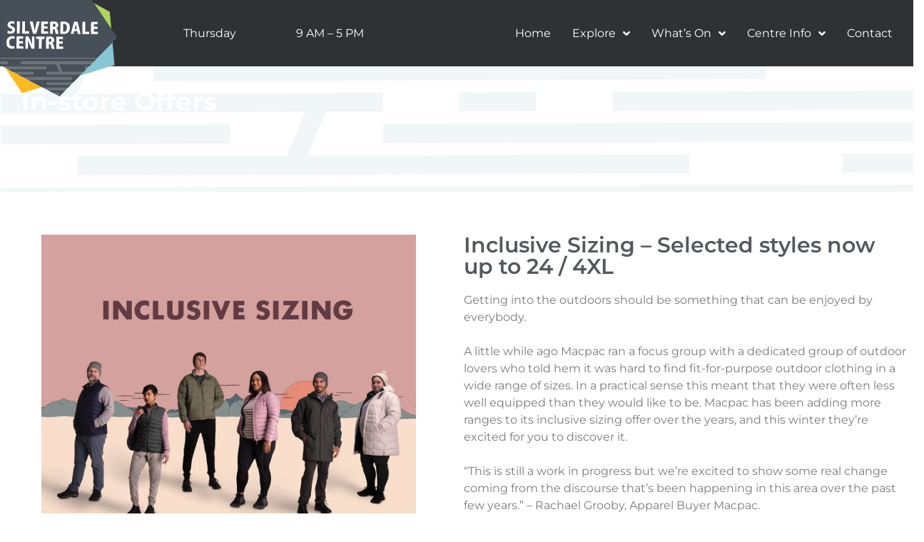

--- FILE ---
content_type: text/css;charset=utf-8
request_url: https://use.typekit.net/xwj3skc.css?ver=2.1.0
body_size: 525
content:
/*
 * The Typekit service used to deliver this font or fonts for use on websites
 * is provided by Adobe and is subject to these Terms of Use
 * http://www.adobe.com/products/eulas/tou_typekit. For font license
 * information, see the list below.
 *
 * relation-one:
 *   - http://typekit.com/eulas/00000000000000007735ae9b
 *   - http://typekit.com/eulas/00000000000000007735ae9d
 * relation-two:
 *   - http://typekit.com/eulas/00000000000000007735aea0
 *   - http://typekit.com/eulas/00000000000000007735aea3
 *
 * © 2009-2026 Adobe Systems Incorporated. All Rights Reserved.
 */
/*{"last_published":"2023-10-27 03:50:40 UTC"}*/

@import url("https://p.typekit.net/p.css?s=1&k=xwj3skc&ht=tk&f=34208.34209.34210.34211&a=82002215&app=typekit&e=css");

@font-face {
font-family:"relation-two";
src:url("https://use.typekit.net/af/140279/00000000000000007735aea0/30/l?primer=7cdcb44be4a7db8877ffa5c0007b8dd865b3bbc383831fe2ea177f62257a9191&fvd=n4&v=3") format("woff2"),url("https://use.typekit.net/af/140279/00000000000000007735aea0/30/d?primer=7cdcb44be4a7db8877ffa5c0007b8dd865b3bbc383831fe2ea177f62257a9191&fvd=n4&v=3") format("woff"),url("https://use.typekit.net/af/140279/00000000000000007735aea0/30/a?primer=7cdcb44be4a7db8877ffa5c0007b8dd865b3bbc383831fe2ea177f62257a9191&fvd=n4&v=3") format("opentype");
font-display:auto;font-style:normal;font-weight:400;font-stretch:normal;
}

@font-face {
font-family:"relation-two";
src:url("https://use.typekit.net/af/74903a/00000000000000007735aea3/30/l?primer=7cdcb44be4a7db8877ffa5c0007b8dd865b3bbc383831fe2ea177f62257a9191&fvd=n7&v=3") format("woff2"),url("https://use.typekit.net/af/74903a/00000000000000007735aea3/30/d?primer=7cdcb44be4a7db8877ffa5c0007b8dd865b3bbc383831fe2ea177f62257a9191&fvd=n7&v=3") format("woff"),url("https://use.typekit.net/af/74903a/00000000000000007735aea3/30/a?primer=7cdcb44be4a7db8877ffa5c0007b8dd865b3bbc383831fe2ea177f62257a9191&fvd=n7&v=3") format("opentype");
font-display:auto;font-style:normal;font-weight:700;font-stretch:normal;
}

@font-face {
font-family:"relation-one";
src:url("https://use.typekit.net/af/e14a46/00000000000000007735ae9b/30/l?primer=7cdcb44be4a7db8877ffa5c0007b8dd865b3bbc383831fe2ea177f62257a9191&fvd=n4&v=3") format("woff2"),url("https://use.typekit.net/af/e14a46/00000000000000007735ae9b/30/d?primer=7cdcb44be4a7db8877ffa5c0007b8dd865b3bbc383831fe2ea177f62257a9191&fvd=n4&v=3") format("woff"),url("https://use.typekit.net/af/e14a46/00000000000000007735ae9b/30/a?primer=7cdcb44be4a7db8877ffa5c0007b8dd865b3bbc383831fe2ea177f62257a9191&fvd=n4&v=3") format("opentype");
font-display:auto;font-style:normal;font-weight:400;font-stretch:normal;
}

@font-face {
font-family:"relation-one";
src:url("https://use.typekit.net/af/cc56b4/00000000000000007735ae9d/30/l?primer=7cdcb44be4a7db8877ffa5c0007b8dd865b3bbc383831fe2ea177f62257a9191&fvd=n7&v=3") format("woff2"),url("https://use.typekit.net/af/cc56b4/00000000000000007735ae9d/30/d?primer=7cdcb44be4a7db8877ffa5c0007b8dd865b3bbc383831fe2ea177f62257a9191&fvd=n7&v=3") format("woff"),url("https://use.typekit.net/af/cc56b4/00000000000000007735ae9d/30/a?primer=7cdcb44be4a7db8877ffa5c0007b8dd865b3bbc383831fe2ea177f62257a9191&fvd=n7&v=3") format("opentype");
font-display:auto;font-style:normal;font-weight:700;font-stretch:normal;
}

.tk-relation-two { font-family: "relation-two",sans-serif; }
.tk-relation-one { font-family: "relation-one",sans-serif; }


--- FILE ---
content_type: text/css
request_url: https://silverdalecentre.co.nz/wp-assets/uploads/elementor/css/post-2402.css?ver=1769587409
body_size: 1816
content:
.elementor-kit-2402{--e-global-color-primary:#6EC1E4;--e-global-color-secondary:#54595F;--e-global-color-text:#7A7A7A;--e-global-color-accent:#61CE70;--e-global-color-1965bb05:#4054B2;--e-global-color-1456e9d1:#23A455;--e-global-color-8c4b445:#000;--e-global-color-6efeb2f4:#FFF;--e-global-color-4f135d1b:#F9B721;--e-global-color-1569638a:RGBA(249, 183, 33, 0.75);--e-global-color-9eb567e:#3F4548;--e-global-color-0da6f6d:#e40024;--e-global-color-a8428d9:#F1F1F1;--e-global-color-bcf2978:#454E56;--e-global-color-a0edb2b:#F2F7F7FC;--e-global-color-b43fd4e:#F3FCFF;--e-global-color-a500a56:#7FD1D8;--e-global-typography-primary-font-family:"Montserrat";--e-global-typography-primary-font-weight:600;--e-global-typography-secondary-font-family:"Montserrat";--e-global-typography-secondary-font-weight:400;--e-global-typography-text-font-family:"Montserrat";--e-global-typography-text-font-weight:400;--e-global-typography-accent-font-family:"Montserrat";--e-global-typography-accent-font-weight:500;}.elementor-kit-2402 e-page-transition{background-color:#FFBC7D;}.elementor-kit-2402 a{text-decoration:none;}.elementor-kit-2402 button,.elementor-kit-2402 input[type="button"],.elementor-kit-2402 input[type="submit"],.elementor-kit-2402 .elementor-button{text-decoration:none;}.elementor-section.elementor-section-boxed > .elementor-container{max-width:1400px;}.e-con{--container-max-width:1400px;}.elementor-widget:not(:last-child){margin-block-end:20px;}.elementor-element{--widgets-spacing:20px 20px;--widgets-spacing-row:20px;--widgets-spacing-column:20px;}{}h1.entry-title{display:var(--page-title-display);}@media(max-width:1024px){.elementor-section.elementor-section-boxed > .elementor-container{max-width:1024px;}.e-con{--container-max-width:1024px;}}@media(max-width:767px){.elementor-section.elementor-section-boxed > .elementor-container{max-width:767px;}.e-con{--container-max-width:767px;}}

--- FILE ---
content_type: text/css
request_url: https://silverdalecentre.co.nz/wp-assets/uploads/elementor/css/post-11084.css?ver=1769587411
body_size: 7074
content:
.elementor-11084 .elementor-element.elementor-element-e135f94:not(.elementor-motion-effects-element-type-background), .elementor-11084 .elementor-element.elementor-element-e135f94 > .elementor-motion-effects-container > .elementor-motion-effects-layer{background-color:var( --e-global-color-a500a56 );background-image:url("https://silverdalecentre.co.nz/wp-assets/uploads/2023/10/Silverdale-christmas-campaign-shopandwin-socialsquare-1080x1080-–-11.png");background-position:center center;background-repeat:no-repeat;background-size:cover;}.elementor-11084 .elementor-element.elementor-element-e135f94 > .elementor-background-overlay{opacity:0.5;transition:background 0.3s, border-radius 0.3s, opacity 0.3s;}.elementor-11084 .elementor-element.elementor-element-e135f94{transition:background 0.3s, border 0.3s, border-radius 0.3s, box-shadow 0.3s;margin-top:0px;margin-bottom:0px;padding:30px 30px 30px 30px;}.elementor-11084 .elementor-element.elementor-element-97f5470 > .elementor-element-populated{margin:0px 0px 0px 0px;--e-column-margin-right:0px;--e-column-margin-left:0px;padding:10px 10px 10px 10px;}.elementor-widget-image .widget-image-caption{color:var( --e-global-color-text );font-family:var( --e-global-typography-text-font-family ), Sans-serif;font-weight:var( --e-global-typography-text-font-weight );}.elementor-11084 .elementor-element.elementor-element-be27459 img{width:100%;}.elementor-widget-heading .elementor-heading-title{font-family:var( --e-global-typography-primary-font-family ), Sans-serif;font-weight:var( --e-global-typography-primary-font-weight );color:var( --e-global-color-primary );}.elementor-11084 .elementor-element.elementor-element-89994f7 > .elementor-widget-container{margin:0px 0px 0px 0px;padding:20px 0px 0px 0px;}.elementor-11084 .elementor-element.elementor-element-89994f7 .elementor-heading-title{font-family:"Montserrat", Sans-serif;font-size:46px;font-weight:700;-webkit-text-stroke-color:#000;stroke:#000;color:var( --e-global-color-6efeb2f4 );}.elementor-widget-text-editor{font-family:var( --e-global-typography-text-font-family ), Sans-serif;font-weight:var( --e-global-typography-text-font-weight );color:var( --e-global-color-text );}.elementor-widget-text-editor.elementor-drop-cap-view-stacked .elementor-drop-cap{background-color:var( --e-global-color-primary );}.elementor-widget-text-editor.elementor-drop-cap-view-framed .elementor-drop-cap, .elementor-widget-text-editor.elementor-drop-cap-view-default .elementor-drop-cap{color:var( --e-global-color-primary );border-color:var( --e-global-color-primary );}.elementor-11084 .elementor-element.elementor-element-be28284 > .elementor-widget-container{margin:0px 0px 0px 0px;padding:0px 0px 0px 0px;}.elementor-11084 .elementor-element.elementor-element-be28284{text-align:left;font-family:"Lato", Sans-serif;font-size:18px;font-weight:600;line-height:24px;color:var( --e-global-color-6efeb2f4 );}.elementor-11084 .elementor-element.elementor-element-c2c30d1 > .elementor-widget-container{margin:0px 0px 0px 0px;padding:0px 0px 0px 0px;}.elementor-11084 .elementor-element.elementor-element-c2c30d1 .elementor-heading-title{font-family:"Montserrat", Sans-serif;font-size:19px;font-weight:600;line-height:19px;color:var( --e-global-color-6efeb2f4 );}.elementor-11084 .elementor-element.elementor-element-a94de92{margin-top:0px;margin-bottom:0px;padding:0px 0px 0px 0px;}.elementor-11084 .elementor-element.elementor-element-07383db > .elementor-element-populated{padding:0px 20px 0px 0px;}.elementor-widget-price-list .elementor-price-list-header{color:var( --e-global-color-primary );font-family:var( --e-global-typography-primary-font-family ), Sans-serif;font-weight:var( --e-global-typography-primary-font-weight );}.elementor-widget-price-list .elementor-price-list-price{color:var( --e-global-color-primary );font-family:var( --e-global-typography-primary-font-family ), Sans-serif;font-weight:var( --e-global-typography-primary-font-weight );}.elementor-widget-price-list .elementor-price-list-description{color:var( --e-global-color-text );font-family:var( --e-global-typography-text-font-family ), Sans-serif;font-weight:var( --e-global-typography-text-font-weight );}.elementor-widget-price-list .elementor-price-list-separator{border-bottom-color:var( --e-global-color-secondary );}.elementor-11084 .elementor-element.elementor-element-1376c9e .elementor-price-list-separator{border-bottom-style:dotted;border-bottom-width:2px;border-bottom-color:var( --e-global-color-6efeb2f4 );margin-left:4px;margin-right:4px;}.elementor-11084 .elementor-element.elementor-element-1376c9e .elementor-price-list-item{align-items:center;}.elementor-11084 .elementor-element.elementor-element-1376c9e .elementor-price-list li:not(:last-child){margin-bottom:0px;}body.rtl .elementor-11084 .elementor-element.elementor-element-1376c9e .elementor-price-list-image{padding-left:calc(20px/2);}body.rtl .elementor-11084 .elementor-element.elementor-element-1376c9e .elementor-price-list-image + .elementor-price-list-text{padding-right:calc(20px/2);}body:not(.rtl) .elementor-11084 .elementor-element.elementor-element-1376c9e .elementor-price-list-image{padding-right:calc(20px/2);}body:not(.rtl) .elementor-11084 .elementor-element.elementor-element-1376c9e .elementor-price-list-image + .elementor-price-list-text{padding-left:calc(20px/2);}.elementor-11084 .elementor-element.elementor-element-1376c9e .elementor-price-list-header{color:var( --e-global-color-6efeb2f4 );font-family:"Montserrat", Sans-serif;font-size:13px;font-weight:600;line-height:15px;}.elementor-11084 .elementor-element.elementor-element-1376c9e .elementor-price-list-price{color:var( --e-global-color-6efeb2f4 );font-family:"Montserrat", Sans-serif;font-weight:400;}.elementor-11084 .elementor-element.elementor-element-1376c9e .elementor-price-list-description{color:var( --e-global-color-6efeb2f4 );}.elementor-11084 .elementor-element.elementor-element-e97472d > .elementor-element-populated{padding:0px 0px 0px 20px;}#elementor-popup-modal-11084{background-color:rgba(0,0,0,.8);justify-content:center;align-items:center;pointer-events:all;}#elementor-popup-modal-11084 .dialog-message{width:700px;height:auto;}#elementor-popup-modal-11084 .dialog-close-button{display:flex;font-size:25px;}#elementor-popup-modal-11084 .dialog-widget-content{box-shadow:2px 8px 23px 3px rgba(0,0,0,0.2);}#elementor-popup-modal-11084 .dialog-close-button i{color:var( --e-global-color-0da6f6d );}#elementor-popup-modal-11084 .dialog-close-button svg{fill:var( --e-global-color-0da6f6d );}@media(max-width:767px){.elementor-11084 .elementor-element.elementor-element-97f5470 > .elementor-widget-wrap > .elementor-widget:not(.elementor-widget__width-auto):not(.elementor-widget__width-initial):not(:last-child):not(.elementor-absolute){margin-bottom:10px;}.elementor-11084 .elementor-element.elementor-element-89994f7 .elementor-heading-title{font-size:36px;}.elementor-11084 .elementor-element.elementor-element-07383db > .elementor-element-populated{padding:0px 0px 0px 0px;}.elementor-11084 .elementor-element.elementor-element-e97472d > .elementor-element-populated{padding:0px 0px 0px 0px;}}

--- FILE ---
content_type: text/css
request_url: https://silverdalecentre.co.nz/wp-assets/uploads/elementor/css/post-11077.css?ver=1769587411
body_size: 5531
content:
.elementor-11077 .elementor-element.elementor-element-e135f94:not(.elementor-motion-effects-element-type-background), .elementor-11077 .elementor-element.elementor-element-e135f94 > .elementor-motion-effects-container > .elementor-motion-effects-layer{background-color:var( --e-global-color-b43fd4e );background-image:url("https://silverdalecentre.co.nz/wp-assets/uploads/2023/10/Silverdale-christmas-campaign-shopandwin-socialsquare-1080x1080-–-11.png");background-position:top left;background-repeat:no-repeat;background-size:cover;}.elementor-11077 .elementor-element.elementor-element-e135f94 > .elementor-background-overlay{background-image:url("https://silverdalecentre.co.nz/wp-assets/uploads/2023/10/Postcards@2x-1.png");background-position:bottom right;background-repeat:no-repeat;background-size:52% auto;opacity:1;transition:background 0.3s, border-radius 0.3s, opacity 0.3s;}.elementor-11077 .elementor-element.elementor-element-e135f94 > .elementor-container{max-width:600px;}.elementor-11077 .elementor-element.elementor-element-e135f94{transition:background 0.3s, border 0.3s, border-radius 0.3s, box-shadow 0.3s;margin-top:0px;margin-bottom:0px;padding:30px 0px 0px 0px;}.elementor-11077 .elementor-element.elementor-element-97f5470 > .elementor-element-populated{margin:0px 0px 0px 0px;--e-column-margin-right:0px;--e-column-margin-left:0px;padding:0px 0px 0px 0px;}.elementor-widget-heading .elementor-heading-title{font-family:var( --e-global-typography-primary-font-family ), Sans-serif;font-weight:var( --e-global-typography-primary-font-weight );color:var( --e-global-color-primary );}.elementor-11077 .elementor-element.elementor-element-89994f7 > .elementor-widget-container{margin:0px 0px 0px 0px;padding:20px 0px 0px 0px;}.elementor-11077 .elementor-element.elementor-element-89994f7 .elementor-heading-title{font-family:"Montserrat", Sans-serif;font-size:46px;font-weight:700;-webkit-text-stroke-color:#000;stroke:#000;color:var( --e-global-color-6efeb2f4 );}.elementor-widget-text-editor{font-family:var( --e-global-typography-text-font-family ), Sans-serif;font-weight:var( --e-global-typography-text-font-weight );color:var( --e-global-color-text );}.elementor-widget-text-editor.elementor-drop-cap-view-stacked .elementor-drop-cap{background-color:var( --e-global-color-primary );}.elementor-widget-text-editor.elementor-drop-cap-view-framed .elementor-drop-cap, .elementor-widget-text-editor.elementor-drop-cap-view-default .elementor-drop-cap{color:var( --e-global-color-primary );border-color:var( --e-global-color-primary );}.elementor-11077 .elementor-element.elementor-element-8512a3a > .elementor-widget-container{margin:0px 0px 0px 0px;padding:0px 0px 0px 0px;}.elementor-11077 .elementor-element.elementor-element-8512a3a{text-align:left;font-family:"Lato", Sans-serif;font-size:18px;font-weight:600;line-height:24px;color:var( --e-global-color-6efeb2f4 );}.elementor-11077 .elementor-element.elementor-element-a94de92{margin-top:0px;margin-bottom:0px;padding:0px 0px 0px 0px;}.elementor-bc-flex-widget .elementor-11077 .elementor-element.elementor-element-e97472d.elementor-column .elementor-widget-wrap{align-items:flex-end;}.elementor-11077 .elementor-element.elementor-element-e97472d.elementor-column.elementor-element[data-element_type="column"] > .elementor-widget-wrap.elementor-element-populated{align-content:flex-end;align-items:flex-end;}.elementor-11077 .elementor-element.elementor-element-e97472d > .elementor-element-populated{margin:0px 0px 0px 0px;--e-column-margin-right:0px;--e-column-margin-left:0px;padding:0px 0px 0px 0px;}.elementor-bc-flex-widget .elementor-11077 .elementor-element.elementor-element-13ef689.elementor-column .elementor-widget-wrap{align-items:flex-end;}.elementor-11077 .elementor-element.elementor-element-13ef689.elementor-column.elementor-element[data-element_type="column"] > .elementor-widget-wrap.elementor-element-populated{align-content:flex-end;align-items:flex-end;}.elementor-11077 .elementor-element.elementor-element-13ef689 > .elementor-element-populated{margin:0px 0px 0px 0px;--e-column-margin-right:0px;--e-column-margin-left:0px;padding:0px 0px 0px 0px;}.elementor-11077 .elementor-element.elementor-element-488a201{--spacer-size:93px;}.elementor-widget-image .widget-image-caption{color:var( --e-global-color-text );font-family:var( --e-global-typography-text-font-family ), Sans-serif;font-weight:var( --e-global-typography-text-font-weight );}.elementor-11077 .elementor-element.elementor-element-1f06fde > .elementor-widget-container{margin:-10px 0px -10px 0px;padding:0px 0px 0px 0px;}.elementor-11077 .elementor-element.elementor-element-1f06fde img{width:90%;max-width:90%;}#elementor-popup-modal-11077{background-color:rgba(0,0,0,.8);justify-content:center;align-items:center;pointer-events:all;}#elementor-popup-modal-11077 .dialog-message{width:700px;height:auto;}#elementor-popup-modal-11077 .dialog-close-button{display:flex;font-size:25px;}#elementor-popup-modal-11077 .dialog-widget-content{box-shadow:2px 8px 23px 3px rgba(0,0,0,0.2);}#elementor-popup-modal-11077 .dialog-close-button i{color:var( --e-global-color-0da6f6d );}#elementor-popup-modal-11077 .dialog-close-button svg{fill:var( --e-global-color-0da6f6d );}@media(min-width:768px){.elementor-11077 .elementor-element.elementor-element-e97472d{width:55%;}.elementor-11077 .elementor-element.elementor-element-13ef689{width:45%;}}@media(max-width:767px){.elementor-11077 .elementor-element.elementor-element-89994f7 .elementor-heading-title{font-size:36px;}.elementor-11077 .elementor-element.elementor-element-488a201{--spacer-size:20px;}}

--- FILE ---
content_type: text/css
request_url: https://silverdalecentre.co.nz/wp-assets/uploads/elementor/css/post-11071.css?ver=1769587411
body_size: 6177
content:
.elementor-11071 .elementor-element.elementor-element-e135f94:not(.elementor-motion-effects-element-type-background), .elementor-11071 .elementor-element.elementor-element-e135f94 > .elementor-motion-effects-container > .elementor-motion-effects-layer{background-color:var( --e-global-color-a500a56 );}.elementor-11071 .elementor-element.elementor-element-e135f94{transition:background 0.3s, border 0.3s, border-radius 0.3s, box-shadow 0.3s;margin-top:0px;margin-bottom:0px;padding:30px 30px 30px 30px;}.elementor-11071 .elementor-element.elementor-element-e135f94 > .elementor-background-overlay{transition:background 0.3s, border-radius 0.3s, opacity 0.3s;}.elementor-11071 .elementor-element.elementor-element-97f5470 > .elementor-element-populated{margin:0px 0px 0px 0px;--e-column-margin-right:0px;--e-column-margin-left:0px;padding:0px 0px 0px 0px;}.elementor-widget-image .widget-image-caption{color:var( --e-global-color-text );font-family:var( --e-global-typography-text-font-family ), Sans-serif;font-weight:var( --e-global-typography-text-font-weight );}.elementor-11071 .elementor-element.elementor-element-f476833 img{width:100%;max-width:100%;height:500px;object-fit:cover;object-position:center center;}.elementor-widget-heading .elementor-heading-title{font-family:var( --e-global-typography-primary-font-family ), Sans-serif;font-weight:var( --e-global-typography-primary-font-weight );color:var( --e-global-color-primary );}.elementor-11071 .elementor-element.elementor-element-89994f7 > .elementor-widget-container{margin:0px 0px 0px 0px;padding:20px 0px 0px 0px;}.elementor-11071 .elementor-element.elementor-element-89994f7 .elementor-heading-title{font-family:"Montserrat", Sans-serif;font-size:46px;font-weight:700;-webkit-text-stroke-color:#000;stroke:#000;color:var( --e-global-color-6efeb2f4 );}.elementor-widget-text-editor{font-family:var( --e-global-typography-text-font-family ), Sans-serif;font-weight:var( --e-global-typography-text-font-weight );color:var( --e-global-color-text );}.elementor-widget-text-editor.elementor-drop-cap-view-stacked .elementor-drop-cap{background-color:var( --e-global-color-primary );}.elementor-widget-text-editor.elementor-drop-cap-view-framed .elementor-drop-cap, .elementor-widget-text-editor.elementor-drop-cap-view-default .elementor-drop-cap{color:var( --e-global-color-primary );border-color:var( --e-global-color-primary );}.elementor-11071 .elementor-element.elementor-element-56696dc > .elementor-widget-container{margin:0px 0px 0px 0px;padding:0px 0px 0px 0px;}.elementor-11071 .elementor-element.elementor-element-56696dc{text-align:left;font-family:"Lato", Sans-serif;font-size:18px;font-weight:600;line-height:24px;color:var( --e-global-color-6efeb2f4 );}.elementor-11071 .elementor-element.elementor-element-a94de92{margin-top:0px;margin-bottom:0px;padding:0px 0px 0px 0px;}.elementor-11071 .elementor-element.elementor-element-a6f9ac5 > .elementor-widget-container{margin:0px 0px 0px 0px;padding:0px 0px 0px 0px;}.elementor-11071 .elementor-element.elementor-element-a6f9ac5 .elementor-heading-title{font-family:"Montserrat", Sans-serif;font-size:19px;font-weight:600;line-height:19px;color:var( --e-global-color-6efeb2f4 );}.elementor-widget-price-list .elementor-price-list-header{color:var( --e-global-color-primary );font-family:var( --e-global-typography-primary-font-family ), Sans-serif;font-weight:var( --e-global-typography-primary-font-weight );}.elementor-widget-price-list .elementor-price-list-price{color:var( --e-global-color-primary );font-family:var( --e-global-typography-primary-font-family ), Sans-serif;font-weight:var( --e-global-typography-primary-font-weight );}.elementor-widget-price-list .elementor-price-list-description{color:var( --e-global-color-text );font-family:var( --e-global-typography-text-font-family ), Sans-serif;font-weight:var( --e-global-typography-text-font-weight );}.elementor-widget-price-list .elementor-price-list-separator{border-bottom-color:var( --e-global-color-secondary );}.elementor-11071 .elementor-element.elementor-element-1376c9e .elementor-price-list-separator{border-bottom-style:dotted;border-bottom-width:2px;border-bottom-color:var( --e-global-color-6efeb2f4 );margin-left:4px;margin-right:4px;}.elementor-11071 .elementor-element.elementor-element-1376c9e .elementor-price-list-item{align-items:center;}.elementor-11071 .elementor-element.elementor-element-1376c9e .elementor-price-list li:not(:last-child){margin-bottom:0px;}body.rtl .elementor-11071 .elementor-element.elementor-element-1376c9e .elementor-price-list-image{padding-left:calc(20px/2);}body.rtl .elementor-11071 .elementor-element.elementor-element-1376c9e .elementor-price-list-image + .elementor-price-list-text{padding-right:calc(20px/2);}body:not(.rtl) .elementor-11071 .elementor-element.elementor-element-1376c9e .elementor-price-list-image{padding-right:calc(20px/2);}body:not(.rtl) .elementor-11071 .elementor-element.elementor-element-1376c9e .elementor-price-list-image + .elementor-price-list-text{padding-left:calc(20px/2);}.elementor-11071 .elementor-element.elementor-element-1376c9e .elementor-price-list-header{color:var( --e-global-color-6efeb2f4 );font-family:"Montserrat", Sans-serif;font-size:13px;font-weight:600;line-height:15px;}.elementor-11071 .elementor-element.elementor-element-1376c9e .elementor-price-list-price{color:var( --e-global-color-6efeb2f4 );font-family:"Montserrat", Sans-serif;font-weight:400;}.elementor-11071 .elementor-element.elementor-element-1376c9e .elementor-price-list-description{color:var( --e-global-color-6efeb2f4 );}#elementor-popup-modal-11071{background-color:rgba(0,0,0,.8);justify-content:center;align-items:center;pointer-events:all;}#elementor-popup-modal-11071 .dialog-message{width:700px;height:auto;}#elementor-popup-modal-11071 .dialog-close-button{display:flex;font-size:25px;}#elementor-popup-modal-11071 .dialog-widget-content{box-shadow:2px 8px 23px 3px rgba(0,0,0,0.2);}#elementor-popup-modal-11071 .dialog-close-button i{color:var( --e-global-color-0da6f6d );}#elementor-popup-modal-11071 .dialog-close-button svg{fill:var( --e-global-color-0da6f6d );}@media(max-width:767px){.elementor-11071 .elementor-element.elementor-element-89994f7 .elementor-heading-title{font-size:36px;}}

--- FILE ---
content_type: text/css
request_url: https://silverdalecentre.co.nz/wp-assets/uploads/elementor/css/post-11056.css?ver=1769587411
body_size: 10968
content:
.elementor-11056 .elementor-element.elementor-element-e135f94:not(.elementor-motion-effects-element-type-background), .elementor-11056 .elementor-element.elementor-element-e135f94 > .elementor-motion-effects-container > .elementor-motion-effects-layer{background-color:var( --e-global-color-a500a56 );background-image:url("https://silverdalecentre.co.nz/wp-assets/uploads/2023/10/Silverdale-christmas-campaign-shopandwin-socialsquare-1080x1080-–-11.png");background-position:top left;background-repeat:no-repeat;background-size:cover;}.elementor-11056 .elementor-element.elementor-element-e135f94{transition:background 0.3s, border 0.3s, border-radius 0.3s, box-shadow 0.3s;margin-top:0px;margin-bottom:0px;padding:30px 30px 30px 30px;}.elementor-11056 .elementor-element.elementor-element-e135f94 > .elementor-background-overlay{transition:background 0.3s, border-radius 0.3s, opacity 0.3s;}.elementor-11056 .elementor-element.elementor-element-97f5470 > .elementor-element-populated{margin:0px 0px 0px 0px;--e-column-margin-right:0px;--e-column-margin-left:0px;padding:0px 0px 0px 0px;}.elementor-widget-heading .elementor-heading-title{font-family:var( --e-global-typography-primary-font-family ), Sans-serif;font-weight:var( --e-global-typography-primary-font-weight );color:var( --e-global-color-primary );}.elementor-11056 .elementor-element.elementor-element-89994f7 > .elementor-widget-container{margin:0px 0px 0px 0px;padding:20px 0px 0px 0px;}.elementor-11056 .elementor-element.elementor-element-89994f7 .elementor-heading-title{font-family:"Montserrat", Sans-serif;font-size:46px;font-weight:700;-webkit-text-stroke-color:#000;stroke:#000;color:var( --e-global-color-6efeb2f4 );}.elementor-11056 .elementor-element.elementor-element-a94de92{margin-top:0px;margin-bottom:0px;padding:0px 0px 0px 0px;}.elementor-11056 .elementor-element.elementor-element-a6f9ac5 > .elementor-widget-container{margin:0px 0px 0px 0px;padding:0px 0px 0px 0px;}.elementor-11056 .elementor-element.elementor-element-a6f9ac5 .elementor-heading-title{font-family:"Montserrat", Sans-serif;font-size:19px;font-weight:600;line-height:19px;color:var( --e-global-color-6efeb2f4 );}.elementor-widget-price-list .elementor-price-list-header{color:var( --e-global-color-primary );font-family:var( --e-global-typography-primary-font-family ), Sans-serif;font-weight:var( --e-global-typography-primary-font-weight );}.elementor-widget-price-list .elementor-price-list-price{color:var( --e-global-color-primary );font-family:var( --e-global-typography-primary-font-family ), Sans-serif;font-weight:var( --e-global-typography-primary-font-weight );}.elementor-widget-price-list .elementor-price-list-description{color:var( --e-global-color-text );font-family:var( --e-global-typography-text-font-family ), Sans-serif;font-weight:var( --e-global-typography-text-font-weight );}.elementor-widget-price-list .elementor-price-list-separator{border-bottom-color:var( --e-global-color-secondary );}.elementor-11056 .elementor-element.elementor-element-1376c9e .elementor-price-list-separator{border-bottom-style:dotted;border-bottom-width:2px;border-bottom-color:var( --e-global-color-6efeb2f4 );margin-left:4px;margin-right:4px;}.elementor-11056 .elementor-element.elementor-element-1376c9e .elementor-price-list-item{align-items:center;}.elementor-11056 .elementor-element.elementor-element-1376c9e .elementor-price-list li:not(:last-child){margin-bottom:0px;}body.rtl .elementor-11056 .elementor-element.elementor-element-1376c9e .elementor-price-list-image{padding-left:calc(20px/2);}body.rtl .elementor-11056 .elementor-element.elementor-element-1376c9e .elementor-price-list-image + .elementor-price-list-text{padding-right:calc(20px/2);}body:not(.rtl) .elementor-11056 .elementor-element.elementor-element-1376c9e .elementor-price-list-image{padding-right:calc(20px/2);}body:not(.rtl) .elementor-11056 .elementor-element.elementor-element-1376c9e .elementor-price-list-image + .elementor-price-list-text{padding-left:calc(20px/2);}.elementor-11056 .elementor-element.elementor-element-1376c9e .elementor-price-list-header{color:var( --e-global-color-6efeb2f4 );font-family:"Montserrat", Sans-serif;font-size:13px;font-weight:600;line-height:15px;}.elementor-11056 .elementor-element.elementor-element-1376c9e .elementor-price-list-price{color:var( --e-global-color-6efeb2f4 );font-family:"Montserrat", Sans-serif;font-weight:400;}.elementor-11056 .elementor-element.elementor-element-1376c9e .elementor-price-list-description{color:var( --e-global-color-6efeb2f4 );}.elementor-11056 .elementor-element.elementor-element-51ad12e > .elementor-widget-container{margin:0px 0px 0px 0px;padding:0px 0px 0px 0px;}.elementor-11056 .elementor-element.elementor-element-51ad12e .elementor-heading-title{font-family:"Montserrat", Sans-serif;font-size:19px;font-weight:600;line-height:19px;color:var( --e-global-color-6efeb2f4 );}.elementor-11056 .elementor-element.elementor-element-af01305 .elementor-price-list-separator{border-bottom-style:dotted;border-bottom-width:2px;border-bottom-color:var( --e-global-color-6efeb2f4 );margin-left:4px;margin-right:4px;}.elementor-11056 .elementor-element.elementor-element-af01305 .elementor-price-list-item{align-items:center;}.elementor-11056 .elementor-element.elementor-element-af01305 .elementor-price-list li:not(:last-child){margin-bottom:0px;}body.rtl .elementor-11056 .elementor-element.elementor-element-af01305 .elementor-price-list-image{padding-left:calc(20px/2);}body.rtl .elementor-11056 .elementor-element.elementor-element-af01305 .elementor-price-list-image + .elementor-price-list-text{padding-right:calc(20px/2);}body:not(.rtl) .elementor-11056 .elementor-element.elementor-element-af01305 .elementor-price-list-image{padding-right:calc(20px/2);}body:not(.rtl) .elementor-11056 .elementor-element.elementor-element-af01305 .elementor-price-list-image + .elementor-price-list-text{padding-left:calc(20px/2);}.elementor-11056 .elementor-element.elementor-element-af01305 .elementor-price-list-header{color:var( --e-global-color-6efeb2f4 );font-family:"Montserrat", Sans-serif;font-size:13px;font-weight:600;line-height:15px;}.elementor-11056 .elementor-element.elementor-element-af01305 .elementor-price-list-price{color:var( --e-global-color-6efeb2f4 );font-family:"Montserrat", Sans-serif;font-weight:400;}.elementor-11056 .elementor-element.elementor-element-af01305 .elementor-price-list-description{color:var( --e-global-color-6efeb2f4 );}.elementor-11056 .elementor-element.elementor-element-ce04250 .elementor-price-list-separator{border-bottom-style:dotted;border-bottom-width:2px;border-bottom-color:var( --e-global-color-6efeb2f4 );margin-left:4px;margin-right:4px;}.elementor-11056 .elementor-element.elementor-element-ce04250 .elementor-price-list-item{align-items:center;}.elementor-11056 .elementor-element.elementor-element-ce04250 .elementor-price-list li:not(:last-child){margin-bottom:0px;}body.rtl .elementor-11056 .elementor-element.elementor-element-ce04250 .elementor-price-list-image{padding-left:calc(20px/2);}body.rtl .elementor-11056 .elementor-element.elementor-element-ce04250 .elementor-price-list-image + .elementor-price-list-text{padding-right:calc(20px/2);}body:not(.rtl) .elementor-11056 .elementor-element.elementor-element-ce04250 .elementor-price-list-image{padding-right:calc(20px/2);}body:not(.rtl) .elementor-11056 .elementor-element.elementor-element-ce04250 .elementor-price-list-image + .elementor-price-list-text{padding-left:calc(20px/2);}.elementor-11056 .elementor-element.elementor-element-ce04250 .elementor-price-list-header{color:var( --e-global-color-6efeb2f4 );font-family:"Montserrat", Sans-serif;font-size:13px;font-weight:600;line-height:15px;}.elementor-11056 .elementor-element.elementor-element-ce04250 .elementor-price-list-price{color:var( --e-global-color-6efeb2f4 );font-family:"Montserrat", Sans-serif;font-weight:400;}.elementor-11056 .elementor-element.elementor-element-ce04250 .elementor-price-list-description{color:var( --e-global-color-6efeb2f4 );}.elementor-11056 .elementor-element.elementor-element-13c7e39 > .elementor-widget-container{margin:0px 0px 0px 0px;padding:0px 0px 0px 0px;}.elementor-11056 .elementor-element.elementor-element-13c7e39 .elementor-heading-title{font-family:"Montserrat", Sans-serif;font-size:19px;font-weight:600;line-height:19px;color:var( --e-global-color-6efeb2f4 );}.elementor-11056 .elementor-element.elementor-element-9ac1502 .elementor-price-list-separator{border-bottom-style:dotted;border-bottom-width:2px;border-bottom-color:var( --e-global-color-6efeb2f4 );margin-left:4px;margin-right:4px;}.elementor-11056 .elementor-element.elementor-element-9ac1502 .elementor-price-list-item{align-items:center;}.elementor-11056 .elementor-element.elementor-element-9ac1502 .elementor-price-list li:not(:last-child){margin-bottom:0px;}body.rtl .elementor-11056 .elementor-element.elementor-element-9ac1502 .elementor-price-list-image{padding-left:calc(20px/2);}body.rtl .elementor-11056 .elementor-element.elementor-element-9ac1502 .elementor-price-list-image + .elementor-price-list-text{padding-right:calc(20px/2);}body:not(.rtl) .elementor-11056 .elementor-element.elementor-element-9ac1502 .elementor-price-list-image{padding-right:calc(20px/2);}body:not(.rtl) .elementor-11056 .elementor-element.elementor-element-9ac1502 .elementor-price-list-image + .elementor-price-list-text{padding-left:calc(20px/2);}.elementor-11056 .elementor-element.elementor-element-9ac1502 .elementor-price-list-header{color:var( --e-global-color-6efeb2f4 );font-family:"Montserrat", Sans-serif;font-size:13px;font-weight:600;line-height:15px;}.elementor-11056 .elementor-element.elementor-element-9ac1502 .elementor-price-list-price{color:var( --e-global-color-6efeb2f4 );font-family:"Montserrat", Sans-serif;font-weight:400;}.elementor-11056 .elementor-element.elementor-element-9ac1502 .elementor-price-list-description{color:var( --e-global-color-6efeb2f4 );}#elementor-popup-modal-11056{background-color:rgba(0,0,0,.8);justify-content:center;align-items:center;pointer-events:all;}#elementor-popup-modal-11056 .dialog-message{width:700px;height:auto;}#elementor-popup-modal-11056 .dialog-close-button{display:flex;font-size:25px;}#elementor-popup-modal-11056 .dialog-widget-content{box-shadow:2px 8px 23px 3px rgba(0,0,0,0.2);}#elementor-popup-modal-11056 .dialog-close-button i{color:var( --e-global-color-0da6f6d );}#elementor-popup-modal-11056 .dialog-close-button svg{fill:var( --e-global-color-0da6f6d );}@media(max-width:767px){.elementor-11056 .elementor-element.elementor-element-89994f7 .elementor-heading-title{font-size:36px;}.elementor-11056 .elementor-element.elementor-element-07383db > .elementor-element-populated{margin:0px 0px 0px 0px;--e-column-margin-right:0px;--e-column-margin-left:0px;padding:0px 0px 0px 0px;}.elementor-11056 .elementor-element.elementor-element-e97472d > .elementor-element-populated{margin:0px 0px 0px 0px;--e-column-margin-right:0px;--e-column-margin-left:0px;padding:0px 0px 0px 0px;}}

--- FILE ---
content_type: text/css
request_url: https://silverdalecentre.co.nz/wp-assets/uploads/elementor/css/post-5743.css?ver=1769587411
body_size: 18336
content:
.elementor-5743 .elementor-element.elementor-element-dac810a:not(.elementor-motion-effects-element-type-background), .elementor-5743 .elementor-element.elementor-element-dac810a > .elementor-motion-effects-container > .elementor-motion-effects-layer{background-color:var( --e-global-color-4f135d1b );}.elementor-5743 .elementor-element.elementor-element-dac810a > .elementor-container{min-height:385px;}.elementor-5743 .elementor-element.elementor-element-dac810a{transition:background 0.3s, border 0.3s, border-radius 0.3s, box-shadow 0.3s;}.elementor-5743 .elementor-element.elementor-element-dac810a > .elementor-background-overlay{transition:background 0.3s, border-radius 0.3s, opacity 0.3s;}.elementor-5743 .elementor-element.elementor-element-eb1c2d2 > .elementor-element-populated{margin:0px 0px 0px 30px;--e-column-margin-right:0px;--e-column-margin-left:30px;padding:0px 0px 0px 0px;}.elementor-widget-divider{--divider-color:var( --e-global-color-secondary );}.elementor-widget-divider .elementor-divider__text{color:var( --e-global-color-secondary );font-family:var( --e-global-typography-secondary-font-family ), Sans-serif;font-weight:var( --e-global-typography-secondary-font-weight );}.elementor-widget-divider.elementor-view-stacked .elementor-icon{background-color:var( --e-global-color-secondary );}.elementor-widget-divider.elementor-view-framed .elementor-icon, .elementor-widget-divider.elementor-view-default .elementor-icon{color:var( --e-global-color-secondary );border-color:var( --e-global-color-secondary );}.elementor-widget-divider.elementor-view-framed .elementor-icon, .elementor-widget-divider.elementor-view-default .elementor-icon svg{fill:var( --e-global-color-secondary );}.elementor-5743 .elementor-element.elementor-element-b2ebe95{--divider-border-style:solid;--divider-color:var( --e-global-color-secondary );--divider-border-width:4px;}.elementor-5743 .elementor-element.elementor-element-b2ebe95 > .elementor-widget-container{margin:0px 0px 0px 15px;}.elementor-5743 .elementor-element.elementor-element-b2ebe95 .elementor-divider-separator{width:11%;}.elementor-5743 .elementor-element.elementor-element-b2ebe95 .elementor-divider{padding-block-start:18px;padding-block-end:18px;}.elementor-widget-heading .elementor-heading-title{font-family:var( --e-global-typography-primary-font-family ), Sans-serif;font-weight:var( --e-global-typography-primary-font-weight );color:var( --e-global-color-primary );}.elementor-5743 .elementor-element.elementor-element-257974b > .elementor-widget-container{margin:0px 0px 0px 12px;padding:0px 0px 0px 0px;}.elementor-5743 .elementor-element.elementor-element-257974b .elementor-heading-title{font-family:"Montserrat", Sans-serif;font-size:60px;font-weight:700;color:var( --e-global-color-6efeb2f4 );}.elementor-widget-text-editor{font-family:var( --e-global-typography-text-font-family ), Sans-serif;font-weight:var( --e-global-typography-text-font-weight );color:var( --e-global-color-text );}.elementor-widget-text-editor.elementor-drop-cap-view-stacked .elementor-drop-cap{background-color:var( --e-global-color-primary );}.elementor-widget-text-editor.elementor-drop-cap-view-framed .elementor-drop-cap, .elementor-widget-text-editor.elementor-drop-cap-view-default .elementor-drop-cap{color:var( --e-global-color-primary );border-color:var( --e-global-color-primary );}.elementor-5743 .elementor-element.elementor-element-f648a07 > .elementor-widget-container{margin:0px 0px 0px 14px;}.elementor-5743 .elementor-element.elementor-element-f648a07{font-family:"Lato", Sans-serif;font-size:19px;font-weight:400;line-height:1.7em;color:var( --e-global-color-secondary );}.elementor-5743 .elementor-element.elementor-element-083181b:not(.elementor-motion-effects-element-type-background) > .elementor-widget-wrap, .elementor-5743 .elementor-element.elementor-element-083181b > .elementor-widget-wrap > .elementor-motion-effects-container > .elementor-motion-effects-layer{background-color:var( --e-global-color-a0edb2b );}.elementor-5743 .elementor-element.elementor-element-083181b > .elementor-element-populated{transition:background 0.3s, border 0.3s, border-radius 0.3s, box-shadow 0.3s;}.elementor-5743 .elementor-element.elementor-element-083181b > .elementor-element-populated > .elementor-background-overlay{transition:background 0.3s, border-radius 0.3s, opacity 0.3s;}html body .elementor-widget-eael-gravity-form .eael-gravity-form .gform_wrapper .gform_title, html body .elementor-widget-eael-gravity-form .eael-gravity-form .eael-gravity-form-title{font-family:var( --e-global-typography-accent-font-family ), Sans-serif;font-weight:var( --e-global-typography-accent-font-weight );}html body .elementor-widget-eael-gravity-form .eael-gravity-form .gform_wrapper .gform_description, html body .elementor-widget-eael-gravity-form .eael-gravity-form .eael-gravity-form-description{font-family:var( --e-global-typography-accent-font-family ), Sans-serif;font-weight:var( --e-global-typography-accent-font-weight );}.elementor-widget-eael-gravity-form .eael-gravity-form .gf_progressbar_wrapper .gf_progressbar_title{font-family:var( --e-global-typography-accent-font-family ), Sans-serif;font-weight:var( --e-global-typography-accent-font-weight );}.elementor-widget-eael-gravity-form .eael-gravity-form .gf_progressbar_wrapper .gf_progressbar .gf_progressbar_percentage,
                .elementor-widget-eael-gravity-form .eael-gravity-form .gf_progressbar_wrapper .gf_progressbar .gf_progressbar_percentage span{font-family:var( --e-global-typography-accent-font-family ), Sans-serif;font-weight:var( --e-global-typography-accent-font-weight );}html body .elementor-widget-eael-gravity-form .eael-gravity-form .gfield.gsection .gsection_title{font-family:var( --e-global-typography-accent-font-family ), Sans-serif;font-weight:var( --e-global-typography-accent-font-weight );}html body .elementor-widget-eael-gravity-form .eael-gravity-form .ginput_container_fileupload input[type="file"]::file-selector-button, html body .elementor-widget-eael-gravity-form .eael-gravity-form .ginput_container_fileupload input[type="file"]::-webkit-file-upload-button, html body .elementor-widget-eael-gravity-form .eael-gravity-form .ginput_container_fileupload .button, html body .elementor-widget-eael-gravity-form .eael-gravity-form .ginput_container_fileupload .large{font-family:var( --e-global-typography-accent-font-family ), Sans-serif;font-weight:var( --e-global-typography-accent-font-weight );}html body .elementor-widget-eael-gravity-form .eael-gravity-form .gform_footer input[type="submit"], html body .elementor-widget-eael-gravity-form .eael-gravity-form .gform_body .gform_page_footer input[type="submit"], html body .elementor-widget-eael-gravity-form .eael-gravity-form .gform_body input[type="submit"].gform-button{font-family:var( --e-global-typography-accent-font-family ), Sans-serif;font-weight:var( --e-global-typography-accent-font-weight );}html body .elementor-widget-eael-gravity-form .eael-gravity-form .gform_body .gform_page_footer input[type="button"]{font-family:var( --e-global-typography-accent-font-family ), Sans-serif;font-weight:var( --e-global-typography-accent-font-weight );}html body .elementor-widget-eael-gravity-form .eael-gravity-form .gform_confirmation_wrapper .gform_confirmation_message{font-family:var( --e-global-typography-accent-font-family ), Sans-serif;font-weight:var( --e-global-typography-accent-font-weight );}.elementor-5743 .elementor-element.elementor-element-cd82ca6 > .elementor-widget-container{margin:0px 00px 0px -30px;}.elementor-5743 .elementor-element.elementor-element-cd82ca6 .eael-contact-form{width:450px;max-width:572px;}html body .elementor-5743 .elementor-element.elementor-element-cd82ca6 .eael-gravity-form .gform_wrapper .gform_title, html body .elementor-5743 .elementor-element.elementor-element-cd82ca6 .eael-gravity-form .eael-gravity-form-title{color:#7A7A7AA1;font-size:0px;}html body .elementor-5743 .elementor-element.elementor-element-cd82ca6 .eael-gravity-form .gform_wrapper .gform_description, html body .elementor-5743 .elementor-element.elementor-element-cd82ca6 .eael-gravity-form .eael-gravity-form-description{color:#7A7A7AA1;font-family:"Montserrat", Sans-serif;font-size:12px;font-weight:500;}.elementor-5743 .elementor-element.elementor-element-cd82ca6 .eael-gravity-form .gf_progressbar_wrapper .gf_progressbar .gf_progressbar_percentage{display:flex;justify-content:end;}html body .elementor-5743 .elementor-element.elementor-element-cd82ca6 .eael-gravity-form .gfield .gfield_label{color:#7A7A7AD1;font-family:"Montserrat", Sans-serif;font-size:0px;font-weight:300;line-height:1.6em;letter-spacing:0.1px;}html body .elementor-5743 .elementor-element.elementor-element-cd82ca6 .eael-gravity-form .gfield input[type="text"], html body .elementor-5743 .elementor-element.elementor-element-cd82ca6 .eael-gravity-form .gfield input[type="email"], html body .elementor-5743 .elementor-element.elementor-element-cd82ca6 .eael-gravity-form .gfield input[type="tel"], html body .elementor-5743 .elementor-element.elementor-element-cd82ca6 .eael-gravity-form .gfield input[type="number"], html body .elementor-5743 .elementor-element.elementor-element-cd82ca6 .eael-gravity-form .gfield textarea{text-align:left;}html body .elementor-5743 .elementor-element.elementor-element-cd82ca6 .eael-gravity-form .gfield input[type="text"], html body .elementor-5743 .elementor-element.elementor-element-cd82ca6 .eael-gravity-form .gfield input[type="email"], html body .elementor-5743 .elementor-element.elementor-element-cd82ca6 .eael-gravity-form .gfield input[type="tel"], html body .elementor-5743 .elementor-element.elementor-element-cd82ca6 .eael-gravity-form .gfield input[type="number"], html body .elementor-5743 .elementor-element.elementor-element-cd82ca6 .eael-gravity-form .gfield textarea, html body .elementor-5743 .elementor-element.elementor-element-cd82ca6 .eael-gravity-form .gfield select{color:#7A7A7A;text-indent:7px;border-style:solid;border-color:#7A7A7A1F;}html body .elementor-5743 .elementor-element.elementor-element-cd82ca6 .eael-gravity-form .gfield{margin-bottom:15px;}html body .elementor-5743 .elementor-element.elementor-element-cd82ca6 .eael-gravity-form .gfield input[type="text"], html body .elementor-5743 .elementor-element.elementor-element-cd82ca6 .eael-gravity-form .gfield input[type="email"], html body .elementor-5743 .elementor-element.elementor-element-cd82ca6 .eael-gravity-form .gfield input[type="tel"], html body .elementor-5743 .elementor-element.elementor-element-cd82ca6 .eael-gravity-form .gfield input[type="number"], html body .elementor-5743 .elementor-element.elementor-element-cd82ca6 .eael-gravity-form .gfield select{width:300px;}html body .elementor-5743 .elementor-element.elementor-element-cd82ca6 .eael-gravity-form .gfield .gfield_description{font-family:"Montserrat", Sans-serif;font-size:1px;}html body .elementor-5743 .elementor-element.elementor-element-cd82ca6 .eael-gravity-form .gfield.gsection .gsection_title{font-family:"Montserrat", Sans-serif;font-weight:500;}html body .elementor-5743 .elementor-element.elementor-element-cd82ca6 .eael-gravity-form .gfield.gsection{border-bottom-style:none;}html body .elementor-5743 .elementor-element.elementor-element-cd82ca6 .eael-gravity-form .gfield input::-webkit-input-placeholder, html body .elementor-5743 .elementor-element.elementor-element-cd82ca6 .eael-gravity-form .gfield textarea::-webkit-input-placeholder{color:var( --e-global-color-text );}html body .elementor-5743 .elementor-element.elementor-element-cd82ca6 .eael-gravity-form .gform_wrapper .gf_scroll_text{width:100%;}html body .elementor-5743 .elementor-element.elementor-element-cd82ca6 .eael-gravity-form .gform_footer{text-align:left;justify-content:left;}html body .elementor-5743 .elementor-element.elementor-element-cd82ca6 .eael-gravity-form .gfield--type-submit{text-align:left;justify-content:left;}html body .elementor-5743 .elementor-element.elementor-element-cd82ca6 .eael-gravity-form .gform_footer input[type="submit"]{display:inline-block;width:200px !important;background-color:var( --e-global-color-4f135d1b );border-radius:0px 0px 0px 0px !important;padding:018px 0px 018px 0px;margin-top:0px;}html body .elementor-5743 .elementor-element.elementor-element-cd82ca6 .eael-gravity-form .gform_body .gform_page_footer input[type="submit"]{width:200px !important;background-color:var( --e-global-color-4f135d1b );border-radius:0px 0px 0px 0px !important;padding:018px 0px 018px 0px;margin-top:0px;}html body .elementor-5743 .elementor-element.elementor-element-cd82ca6 .eael-gravity-form .gform_body input[type="submit"].gform-button{width:200px !important;background-color:var( --e-global-color-4f135d1b );border-radius:0px 0px 0px 0px !important;padding:018px 0px 018px 0px;margin-top:0px;}html body .elementor-5743 .elementor-element.elementor-element-cd82ca6 .eael-gravity-form .gform_footer input[type="submit"], html body .elementor-5743 .elementor-element.elementor-element-cd82ca6 .eael-gravity-form .gform_body .gform_page_footer input[type="submit"], html body .elementor-5743 .elementor-element.elementor-element-cd82ca6 .eael-gravity-form .gform_body input[type="submit"].gform-button{border-style:solid;border-width:0px 0px 0px 0px;border-color:var( --e-global-color-a0edb2b );font-family:"Montserrat", Sans-serif;font-weight:500;}html body .elementor-5743 .elementor-element.elementor-element-cd82ca6 .eael-gravity-form .gform_footer input[type="submit"]:hover{background-color:var( --e-global-color-1569638a );color:var( --e-global-color-6efeb2f4 );}html body .elementor-5743 .elementor-element.elementor-element-cd82ca6 .eael-gravity-form .gform_body .gform_page_footer input[type="submit"]:hover{background-color:var( --e-global-color-1569638a );color:var( --e-global-color-6efeb2f4 );}html body .elementor-5743 .elementor-element.elementor-element-cd82ca6 .eael-gravity-form .gform_body input[type="submit"].gform-button:hover{background-color:var( --e-global-color-1569638a );color:var( --e-global-color-6efeb2f4 );}html body .elementor-5743 .elementor-element.elementor-element-cd82ca6 .eael-gravity-form .gform_body .gform_page_footer input[type="button"]{width:100px;}html body .elementor-5743 .elementor-element.elementor-element-cd82ca6 .eael-gravity-form .gform_wrapper li.gfield_error input:not([type=radio]):not([type=checkbox]):not([type=submit]):not([type=button]):not([type=image]):not([type=file]), html body .elementor-5743 .elementor-element.elementor-element-cd82ca6 .gform_wrapper li.gfield_error textarea{border-width:1px;}html body .elementor-5743 .elementor-element.elementor-element-cd82ca6 .eael-gravity-form .gform_confirmation_wrapper .gform_confirmation_message{color:var( --e-global-color-secondary );font-family:"Montserrat", Sans-serif;font-size:12px;font-weight:500;}.elementor-5743 .elementor-element.elementor-element-de941f7 > .elementor-widget-container{margin:0px 0px 0px 25px;padding:0px 0px 0px 0px;}.elementor-5743 .elementor-element.elementor-element-de941f7{font-family:"Lato", Sans-serif;font-size:15px;font-weight:500;}#elementor-popup-modal-5743 .dialog-widget-content{animation-duration:1.2s;border-radius:00px 0px 0px 0px;box-shadow:2px 8px 23px 3px rgba(0,0,0,0.2);}#elementor-popup-modal-5743{background-color:#0000006B;justify-content:center;align-items:center;pointer-events:all;}#elementor-popup-modal-5743 .dialog-message{width:43vw;height:auto;}#elementor-popup-modal-5743 .dialog-close-button{display:flex;top:3.6%;background-color:var( --e-global-color-4f135d1b );font-size:20px;}body:not(.rtl) #elementor-popup-modal-5743 .dialog-close-button{right:2.6%;}body.rtl #elementor-popup-modal-5743 .dialog-close-button{left:2.6%;}#elementor-popup-modal-5743 .dialog-close-button i{color:var( --e-global-color-secondary );}#elementor-popup-modal-5743 .dialog-close-button svg{fill:var( --e-global-color-secondary );}@media(max-width:767px){.elementor-5743 .elementor-element.elementor-element-dac810a > .elementor-container{min-height:170px;}.elementor-5743 .elementor-element.elementor-element-dac810a{padding:0px 0px 0px 0px;}.elementor-5743 .elementor-element.elementor-element-eb1c2d2{width:100%;}.elementor-5743 .elementor-element.elementor-element-257974b .elementor-heading-title{font-size:18px;}.elementor-5743 .elementor-element.elementor-element-f648a07{font-size:12px;}.elementor-5743 .elementor-element.elementor-element-cd82ca6 > .elementor-widget-container{margin:0px 0px 0px 0px;padding:0px 0px 0px 0px;}.elementor-5743 .elementor-element.elementor-element-cd82ca6 .eael-contact-form{width:240px;}html body .elementor-5743 .elementor-element.elementor-element-cd82ca6 .eael-gravity-form .gfield input[type="text"], html body .elementor-5743 .elementor-element.elementor-element-cd82ca6 .eael-gravity-form .gfield input[type="email"], html body .elementor-5743 .elementor-element.elementor-element-cd82ca6 .eael-gravity-form .gfield input[type="tel"], html body .elementor-5743 .elementor-element.elementor-element-cd82ca6 .eael-gravity-form .gfield input[type="number"], html body .elementor-5743 .elementor-element.elementor-element-cd82ca6 .eael-gravity-form .gfield select{width:240px;}html body .elementor-5743 .elementor-element.elementor-element-cd82ca6 .eael-gravity-form .gform_footer input[type="submit"], html body .elementor-5743 .elementor-element.elementor-element-cd82ca6 .eael-gravity-form .gform_body .gform_page_footer input[type="submit"], html body .elementor-5743 .elementor-element.elementor-element-cd82ca6 .eael-gravity-form .gform_body input[type="submit"].gform-button{border-width:0px 0px 0px 0px;}html body .elementor-5743 .elementor-element.elementor-element-cd82ca6 .eael-gravity-form .gform_footer input[type="submit"]{padding:0px 0px 0px 0px;}html body .elementor-5743 .elementor-element.elementor-element-cd82ca6 .eael-gravity-form .gform_body .gform_page_footer input[type="submit"]{padding:0px 0px 0px 0px;}html body .elementor-5743 .elementor-element.elementor-element-cd82ca6 .eael-gravity-form .gform_body input[type="submit"].gform-button{padding:0px 0px 0px 0px;}.elementor-5743 .elementor-element.elementor-element-de941f7 > .elementor-widget-container{padding:0px 20px 0px 0px;}.elementor-5743 .elementor-element.elementor-element-de941f7{font-size:10px;}#elementor-popup-modal-5743 .dialog-message{width:542px;}}

--- FILE ---
content_type: text/css
request_url: https://silverdalecentre.co.nz/wp-assets/uploads/elementor/css/post-330.css?ver=1769587411
body_size: 4063
content:
.elementor-330 .elementor-element.elementor-element-bb6093b > .elementor-container > .elementor-column > .elementor-widget-wrap{align-content:center;align-items:center;}.elementor-330 .elementor-element.elementor-element-bb6093b{margin-top:0px;margin-bottom:0px;padding:0px 0px 0px 0px;}.elementor-bc-flex-widget .elementor-330 .elementor-element.elementor-element-fe41143.elementor-column .elementor-widget-wrap{align-items:flex-start;}.elementor-330 .elementor-element.elementor-element-fe41143.elementor-column.elementor-element[data-element_type="column"] > .elementor-widget-wrap.elementor-element-populated{align-content:flex-start;align-items:flex-start;}.elementor-widget-image .widget-image-caption{color:var( --e-global-color-text );font-family:var( --e-global-typography-text-font-family ), Sans-serif;font-weight:var( --e-global-typography-text-font-weight );}.elementor-330 .elementor-element.elementor-element-1242d1e0 img{width:100%;}.elementor-bc-flex-widget .elementor-330 .elementor-element.elementor-element-6c93d550.elementor-column .elementor-widget-wrap{align-items:flex-start;}.elementor-330 .elementor-element.elementor-element-6c93d550.elementor-column.elementor-element[data-element_type="column"] > .elementor-widget-wrap.elementor-element-populated{align-content:flex-start;align-items:flex-start;}.elementor-widget-heading .elementor-heading-title{font-family:var( --e-global-typography-primary-font-family ), Sans-serif;font-weight:var( --e-global-typography-primary-font-weight );color:var( --e-global-color-primary );}.elementor-330 .elementor-element.elementor-element-4704cfff .elementor-heading-title{font-size:28px;color:#54595f;}.elementor-widget-text-editor{font-family:var( --e-global-typography-text-font-family ), Sans-serif;font-weight:var( --e-global-typography-text-font-weight );color:var( --e-global-color-text );}.elementor-widget-text-editor.elementor-drop-cap-view-stacked .elementor-drop-cap{background-color:var( --e-global-color-primary );}.elementor-widget-text-editor.elementor-drop-cap-view-framed .elementor-drop-cap, .elementor-widget-text-editor.elementor-drop-cap-view-default .elementor-drop-cap{color:var( --e-global-color-primary );border-color:var( --e-global-color-primary );}.elementor-330 .elementor-element.elementor-element-25885c32 > .elementor-widget-container{margin:0px 0px -22px 0px;padding:0px 0px 0px 0px;}.elementor-330 .elementor-element.elementor-element-25885c32{text-align:left;font-size:16px;color:#54595f;}.elementor-330 .elementor-element.elementor-element-10605e61{font-size:14px;color:#54595f;}.elementor-330 .elementor-element.elementor-element-53d2ad3a{font-size:14px;color:#54595f;}.elementor-widget-button .elementor-button{background-color:var( --e-global-color-accent );font-family:var( --e-global-typography-accent-font-family ), Sans-serif;font-weight:var( --e-global-typography-accent-font-weight );}.elementor-330 .elementor-element.elementor-element-391cbfaa .elementor-button{background-color:rgba(0,0,0,0);fill:#54595f;color:#54595f;box-shadow:0px 0px 0px 0px rgba(0,0,0,0.5);border-style:solid;border-width:1px 1px 1px 1px;border-color:#54595f;border-radius:0px 0px 0px 0px;}.elementor-330 .elementor-element.elementor-element-391cbfaa .elementor-button:hover, .elementor-330 .elementor-element.elementor-element-391cbfaa .elementor-button:focus{background-color:#edc970;color:#ffffff;border-color:rgba(0,0,0,0);}.elementor-330 .elementor-element.elementor-element-391cbfaa .elementor-button:hover svg, .elementor-330 .elementor-element.elementor-element-391cbfaa .elementor-button:focus svg{fill:#ffffff;}#elementor-popup-modal-330 .dialog-widget-content{animation-duration:2s;box-shadow:2px 8px 23px 3px rgba(0,0,0,0.2);}#elementor-popup-modal-330{background-color:rgba(0,0,0,.8);justify-content:center;align-items:center;pointer-events:all;}#elementor-popup-modal-330 .dialog-message{width:90vw;height:auto;}#elementor-popup-modal-330 .dialog-close-button{display:flex;}@media(min-width:768px){.elementor-330 .elementor-element.elementor-element-4490089b{width:45.686%;}.elementor-330 .elementor-element.elementor-element-35964c37{width:54.314%;}}

--- FILE ---
content_type: text/css
request_url: https://silverdalecentre.co.nz/wp-assets/uploads/elementor/css/post-7.css?ver=1769587411
body_size: 18827
content:
.elementor-7 .elementor-element.elementor-element-8e05991:not(.elementor-motion-effects-element-type-background), .elementor-7 .elementor-element.elementor-element-8e05991 > .elementor-motion-effects-container > .elementor-motion-effects-layer{background-color:#2f3235;}.elementor-7 .elementor-element.elementor-element-8e05991{transition:background 0.3s, border 0.3s, border-radius 0.3s, box-shadow 0.3s;margin-top:0px;margin-bottom:-150px;padding:10px 0px 10px 0px;z-index:100;}.elementor-7 .elementor-element.elementor-element-8e05991 > .elementor-background-overlay{transition:background 0.3s, border-radius 0.3s, opacity 0.3s;}.elementor-7 .elementor-element.elementor-element-ef36978 > .elementor-element-populated{margin:-10px 0px -90px 0px;--e-column-margin-right:0px;--e-column-margin-left:0px;padding:0px 0px 0px 0px;}.elementor-widget-image .widget-image-caption{color:var( --e-global-color-text );font-family:var( --e-global-typography-text-font-family ), Sans-serif;font-weight:var( --e-global-typography-text-font-weight );}.elementor-7 .elementor-element.elementor-element-1dab7fc > .elementor-widget-container{margin:0px 0px 0px 0px;padding:0px 0px 0px 0px;}.elementor-7 .elementor-element.elementor-element-1dab7fc{text-align:left;}.elementor-7 .elementor-element.elementor-element-1dab7fc img{width:90%;max-width:90%;}.elementor-bc-flex-widget .elementor-7 .elementor-element.elementor-element-caa7429.elementor-column .elementor-widget-wrap{align-items:center;}.elementor-7 .elementor-element.elementor-element-caa7429.elementor-column.elementor-element[data-element_type="column"] > .elementor-widget-wrap.elementor-element-populated{align-content:center;align-items:center;}.elementor-7 .elementor-element.elementor-element-caa7429 > .elementor-element-populated{padding:10px 40px 0px 0px;}.elementor-widget-text-editor{font-family:var( --e-global-typography-text-font-family ), Sans-serif;font-weight:var( --e-global-typography-text-font-weight );color:var( --e-global-color-text );}.elementor-widget-text-editor.elementor-drop-cap-view-stacked .elementor-drop-cap{background-color:var( --e-global-color-primary );}.elementor-widget-text-editor.elementor-drop-cap-view-framed .elementor-drop-cap, .elementor-widget-text-editor.elementor-drop-cap-view-default .elementor-drop-cap{color:var( --e-global-color-primary );border-color:var( --e-global-color-primary );}.elementor-7 .elementor-element.elementor-element-0fc5bc9 > .elementor-widget-container{margin:0px 0px 0px 0px;padding:15px 0px 0px 0px;}.elementor-7 .elementor-element.elementor-element-0fc5bc9{text-align:right;color:#ffffff;}.elementor-bc-flex-widget .elementor-7 .elementor-element.elementor-element-9764a7d.elementor-column .elementor-widget-wrap{align-items:center;}.elementor-7 .elementor-element.elementor-element-9764a7d.elementor-column.elementor-element[data-element_type="column"] > .elementor-widget-wrap.elementor-element-populated{align-content:center;align-items:center;}.elementor-widget-nav-menu .elementor-nav-menu .elementor-item{font-family:var( --e-global-typography-primary-font-family ), Sans-serif;font-weight:var( --e-global-typography-primary-font-weight );}.elementor-widget-nav-menu .elementor-nav-menu--main .elementor-item{color:var( --e-global-color-text );fill:var( --e-global-color-text );}.elementor-widget-nav-menu .elementor-nav-menu--main .elementor-item:hover,
					.elementor-widget-nav-menu .elementor-nav-menu--main .elementor-item.elementor-item-active,
					.elementor-widget-nav-menu .elementor-nav-menu--main .elementor-item.highlighted,
					.elementor-widget-nav-menu .elementor-nav-menu--main .elementor-item:focus{color:var( --e-global-color-accent );fill:var( --e-global-color-accent );}.elementor-widget-nav-menu .elementor-nav-menu--main:not(.e--pointer-framed) .elementor-item:before,
					.elementor-widget-nav-menu .elementor-nav-menu--main:not(.e--pointer-framed) .elementor-item:after{background-color:var( --e-global-color-accent );}.elementor-widget-nav-menu .e--pointer-framed .elementor-item:before,
					.elementor-widget-nav-menu .e--pointer-framed .elementor-item:after{border-color:var( --e-global-color-accent );}.elementor-widget-nav-menu{--e-nav-menu-divider-color:var( --e-global-color-text );}.elementor-widget-nav-menu .elementor-nav-menu--dropdown .elementor-item, .elementor-widget-nav-menu .elementor-nav-menu--dropdown  .elementor-sub-item{font-family:var( --e-global-typography-accent-font-family ), Sans-serif;font-weight:var( --e-global-typography-accent-font-weight );}.elementor-7 .elementor-element.elementor-element-f75233f .elementor-menu-toggle{margin-left:auto;}.elementor-7 .elementor-element.elementor-element-f75233f .elementor-nav-menu .elementor-item{font-family:"Montserrat", Sans-serif;font-weight:400;}.elementor-7 .elementor-element.elementor-element-f75233f .elementor-nav-menu--main .elementor-item{color:#ffffff;fill:#ffffff;padding-left:15px;padding-right:15px;}.elementor-7 .elementor-element.elementor-element-f75233f .elementor-nav-menu--main .elementor-item:hover,
					.elementor-7 .elementor-element.elementor-element-f75233f .elementor-nav-menu--main .elementor-item.elementor-item-active,
					.elementor-7 .elementor-element.elementor-element-f75233f .elementor-nav-menu--main .elementor-item.highlighted,
					.elementor-7 .elementor-element.elementor-element-f75233f .elementor-nav-menu--main .elementor-item:focus{color:#e5b633;fill:#e5b633;}.elementor-7 .elementor-element.elementor-element-f75233f .elementor-nav-menu--main:not(.e--pointer-framed) .elementor-item:before,
					.elementor-7 .elementor-element.elementor-element-f75233f .elementor-nav-menu--main:not(.e--pointer-framed) .elementor-item:after{background-color:#e5b633;}.elementor-7 .elementor-element.elementor-element-f75233f .e--pointer-framed .elementor-item:before,
					.elementor-7 .elementor-element.elementor-element-f75233f .e--pointer-framed .elementor-item:after{border-color:#e5b633;}.elementor-7 .elementor-element.elementor-element-f75233f .elementor-nav-menu--dropdown a, .elementor-7 .elementor-element.elementor-element-f75233f .elementor-menu-toggle{color:var( --e-global-color-6efeb2f4 );fill:var( --e-global-color-6efeb2f4 );}.elementor-7 .elementor-element.elementor-element-f75233f .elementor-nav-menu--dropdown{background-color:var( --e-global-color-9eb567e );border-style:solid;border-width:0px 0px 00px 0px;border-color:#ffffff;}.elementor-7 .elementor-element.elementor-element-f75233f .elementor-nav-menu--dropdown a:hover,
					.elementor-7 .elementor-element.elementor-element-f75233f .elementor-nav-menu--dropdown a:focus,
					.elementor-7 .elementor-element.elementor-element-f75233f .elementor-nav-menu--dropdown a.elementor-item-active,
					.elementor-7 .elementor-element.elementor-element-f75233f .elementor-nav-menu--dropdown a.highlighted,
					.elementor-7 .elementor-element.elementor-element-f75233f .elementor-menu-toggle:hover,
					.elementor-7 .elementor-element.elementor-element-f75233f .elementor-menu-toggle:focus{color:#f8b620;}.elementor-7 .elementor-element.elementor-element-f75233f .elementor-nav-menu--dropdown a.elementor-item-active{color:#f8b620;}.elementor-7 .elementor-element.elementor-element-f75233f .elementor-nav-menu--dropdown .elementor-item, .elementor-7 .elementor-element.elementor-element-f75233f .elementor-nav-menu--dropdown  .elementor-sub-item{font-family:"Montserrat", Sans-serif;font-size:13px;font-weight:500;letter-spacing:0px;word-spacing:0px;}.elementor-7 .elementor-element.elementor-element-f75233f .elementor-nav-menu--dropdown a{padding-top:5px;padding-bottom:5px;}.elementor-7 .elementor-element.elementor-element-f75233f .elementor-nav-menu--main > .elementor-nav-menu > li > .elementor-nav-menu--dropdown, .elementor-7 .elementor-element.elementor-element-f75233f .elementor-nav-menu__container.elementor-nav-menu--dropdown{margin-top:5px !important;}.elementor-7 .elementor-element.elementor-element-f75233f div.elementor-menu-toggle{color:var( --e-global-color-4f135d1b );}.elementor-7 .elementor-element.elementor-element-f75233f div.elementor-menu-toggle svg{fill:var( --e-global-color-4f135d1b );}.elementor-7 .elementor-element.elementor-element-f75233f div.elementor-menu-toggle:hover, .elementor-7 .elementor-element.elementor-element-f75233f div.elementor-menu-toggle:focus{color:#edc970;}.elementor-7 .elementor-element.elementor-element-f75233f div.elementor-menu-toggle:hover svg, .elementor-7 .elementor-element.elementor-element-f75233f div.elementor-menu-toggle:focus svg{fill:#edc970;}.elementor-7 .elementor-element.elementor-element-1b75e1a:not(.elementor-motion-effects-element-type-background), .elementor-7 .elementor-element.elementor-element-1b75e1a > .elementor-motion-effects-container > .elementor-motion-effects-layer{background-color:#2f3235;}.elementor-7 .elementor-element.elementor-element-1b75e1a{transition:background 0.3s, border 0.3s, border-radius 0.3s, box-shadow 0.3s;margin-top:0px;margin-bottom:-150px;padding:0px 0px 0px 0px;z-index:100;}.elementor-7 .elementor-element.elementor-element-1b75e1a > .elementor-background-overlay{transition:background 0.3s, border-radius 0.3s, opacity 0.3s;}.elementor-7 .elementor-element.elementor-element-8599e72 > .elementor-element-populated{margin:0px 0px -90px 0px;--e-column-margin-right:0px;--e-column-margin-left:0px;padding:0px 0px 0px 0px;}.elementor-7 .elementor-element.elementor-element-8e732c3 > .elementor-widget-container{margin:0px 0px 0px 0px;padding:0px 0px 0px 0px;}.elementor-7 .elementor-element.elementor-element-8e732c3{text-align:left;}.elementor-bc-flex-widget .elementor-7 .elementor-element.elementor-element-9317e06.elementor-column .elementor-widget-wrap{align-items:center;}.elementor-7 .elementor-element.elementor-element-9317e06.elementor-column.elementor-element[data-element_type="column"] > .elementor-widget-wrap.elementor-element-populated{align-content:center;align-items:center;}.elementor-7 .elementor-element.elementor-element-53db444 > .elementor-widget-container{margin:0px 0px 0px 0px;padding:15px 0px 0px 0px;}.elementor-7 .elementor-element.elementor-element-53db444{text-align:right;font-family:"Montserrat", Sans-serif;font-weight:400;color:#FFFFFF;}.elementor-7 .elementor-element.elementor-element-d80bf97 .elementor-menu-toggle{margin-left:auto;}.elementor-7 .elementor-element.elementor-element-d80bf97 .elementor-nav-menu .elementor-item{font-family:"Montserrat", Sans-serif;font-weight:400;}.elementor-7 .elementor-element.elementor-element-d80bf97 .elementor-nav-menu--main .elementor-item{color:#ffffff;fill:#ffffff;}.elementor-7 .elementor-element.elementor-element-d80bf97 .elementor-nav-menu--main .elementor-item:hover,
					.elementor-7 .elementor-element.elementor-element-d80bf97 .elementor-nav-menu--main .elementor-item.elementor-item-active,
					.elementor-7 .elementor-element.elementor-element-d80bf97 .elementor-nav-menu--main .elementor-item.highlighted,
					.elementor-7 .elementor-element.elementor-element-d80bf97 .elementor-nav-menu--main .elementor-item:focus{color:#e5b633;fill:#e5b633;}.elementor-7 .elementor-element.elementor-element-d80bf97 .elementor-nav-menu--main:not(.e--pointer-framed) .elementor-item:before,
					.elementor-7 .elementor-element.elementor-element-d80bf97 .elementor-nav-menu--main:not(.e--pointer-framed) .elementor-item:after{background-color:#e5b633;}.elementor-7 .elementor-element.elementor-element-d80bf97 .e--pointer-framed .elementor-item:before,
					.elementor-7 .elementor-element.elementor-element-d80bf97 .e--pointer-framed .elementor-item:after{border-color:#e5b633;}.elementor-7 .elementor-element.elementor-element-d80bf97 .elementor-nav-menu--dropdown a:hover,
					.elementor-7 .elementor-element.elementor-element-d80bf97 .elementor-nav-menu--dropdown a:focus,
					.elementor-7 .elementor-element.elementor-element-d80bf97 .elementor-nav-menu--dropdown a.elementor-item-active,
					.elementor-7 .elementor-element.elementor-element-d80bf97 .elementor-nav-menu--dropdown a.highlighted,
					.elementor-7 .elementor-element.elementor-element-d80bf97 .elementor-menu-toggle:hover,
					.elementor-7 .elementor-element.elementor-element-d80bf97 .elementor-menu-toggle:focus{color:#f8b620;}.elementor-7 .elementor-element.elementor-element-d80bf97 .elementor-nav-menu--dropdown a.elementor-item-active{color:#f8b620;}.elementor-7 .elementor-element.elementor-element-d80bf97 .elementor-nav-menu--dropdown{border-style:solid;border-width:10px 0px 10px 0px;border-color:#ffffff;}.elementor-7 .elementor-element.elementor-element-d80bf97 .elementor-nav-menu--dropdown a{padding-top:5px;padding-bottom:5px;}.elementor-7 .elementor-element.elementor-element-d80bf97 div.elementor-menu-toggle{color:#ffffff;}.elementor-7 .elementor-element.elementor-element-d80bf97 div.elementor-menu-toggle svg{fill:#ffffff;}.elementor-7 .elementor-element.elementor-element-d80bf97 div.elementor-menu-toggle:hover, .elementor-7 .elementor-element.elementor-element-d80bf97 div.elementor-menu-toggle:focus{color:#edc970;}.elementor-7 .elementor-element.elementor-element-d80bf97 div.elementor-menu-toggle:hover svg, .elementor-7 .elementor-element.elementor-element-d80bf97 div.elementor-menu-toggle:focus svg{fill:#edc970;}.elementor-theme-builder-content-area{height:400px;}.elementor-location-header:before, .elementor-location-footer:before{content:"";display:table;clear:both;}@media(min-width:768px){.elementor-7 .elementor-element.elementor-element-ef36978{width:15%;}.elementor-7 .elementor-element.elementor-element-caa7429{width:28%;}.elementor-7 .elementor-element.elementor-element-9764a7d{width:56.666%;}.elementor-7 .elementor-element.elementor-element-8599e72{width:14%;}.elementor-7 .elementor-element.elementor-element-9317e06{width:35.666%;}.elementor-7 .elementor-element.elementor-element-5bc77c1{width:50%;}}@media(max-width:1024px) and (min-width:768px){.elementor-7 .elementor-element.elementor-element-ef36978{width:40%;}.elementor-7 .elementor-element.elementor-element-caa7429{width:25%;}.elementor-7 .elementor-element.elementor-element-9764a7d{width:35%;}.elementor-7 .elementor-element.elementor-element-8599e72{width:18%;}.elementor-7 .elementor-element.elementor-element-9317e06{width:30%;}.elementor-7 .elementor-element.elementor-element-5bc77c1{width:45%;}}@media(max-width:1024px){.elementor-7 .elementor-element.elementor-element-1dab7fc > .elementor-widget-container{margin:0px 0px 13px 0px;padding:0px 0px 70px 0px;}.elementor-7 .elementor-element.elementor-element-1dab7fc{text-align:center;}.elementor-7 .elementor-element.elementor-element-0fc5bc9 > .elementor-widget-container{margin:0px 0px 0px 0px;padding:0px 0px 0px 0px;}.elementor-7 .elementor-element.elementor-element-0fc5bc9{text-align:center;}.elementor-7 .elementor-element.elementor-element-8e732c3 > .elementor-widget-container{margin:0px 0px 13px 0px;padding:0px 0px 70px 0px;}.elementor-7 .elementor-element.elementor-element-8e732c3{text-align:center;}.elementor-bc-flex-widget .elementor-7 .elementor-element.elementor-element-9317e06.elementor-column .elementor-widget-wrap{align-items:flex-end;}.elementor-7 .elementor-element.elementor-element-9317e06.elementor-column.elementor-element[data-element_type="column"] > .elementor-widget-wrap.elementor-element-populated{align-content:flex-end;align-items:flex-end;}.elementor-7 .elementor-element.elementor-element-53db444 > .elementor-widget-container{margin:0px 0px 0px 0px;padding:0px 0px 0px 0px;}.elementor-7 .elementor-element.elementor-element-53db444{text-align:center;}.elementor-bc-flex-widget .elementor-7 .elementor-element.elementor-element-5bc77c1.elementor-column .elementor-widget-wrap{align-items:center;}.elementor-7 .elementor-element.elementor-element-5bc77c1.elementor-column.elementor-element[data-element_type="column"] > .elementor-widget-wrap.elementor-element-populated{align-content:center;align-items:center;}}@media(max-width:767px){.elementor-7 .elementor-element.elementor-element-1b75e1a{margin-top:0px;margin-bottom:0px;padding:0px 0px 0px 0px;}.elementor-7 .elementor-element.elementor-element-8599e72{width:25%;}.elementor-7 .elementor-element.elementor-element-8e732c3{text-align:left;}.elementor-7 .elementor-element.elementor-element-8e732c3 img{width:100%;max-width:100%;}.elementor-7 .elementor-element.elementor-element-9317e06{width:60%;}.elementor-bc-flex-widget .elementor-7 .elementor-element.elementor-element-9317e06.elementor-column .elementor-widget-wrap{align-items:center;}.elementor-7 .elementor-element.elementor-element-9317e06.elementor-column.elementor-element[data-element_type="column"] > .elementor-widget-wrap.elementor-element-populated{align-content:center;align-items:center;}.elementor-7 .elementor-element.elementor-element-9317e06 > .elementor-element-populated{margin:0px 0px 0px 0px;--e-column-margin-right:0px;--e-column-margin-left:0px;padding:0px 0px 0px 0px;}.elementor-7 .elementor-element.elementor-element-53db444 > .elementor-widget-container{margin:20px 0px 0px 0px;padding:0px 0px 0px 0px;}.elementor-7 .elementor-element.elementor-element-53db444{text-align:center;font-size:14px;}.elementor-7 .elementor-element.elementor-element-5bc77c1{width:10%;}.elementor-bc-flex-widget .elementor-7 .elementor-element.elementor-element-5bc77c1.elementor-column .elementor-widget-wrap{align-items:flex-end;}.elementor-7 .elementor-element.elementor-element-5bc77c1.elementor-column.elementor-element[data-element_type="column"] > .elementor-widget-wrap.elementor-element-populated{align-content:flex-end;align-items:flex-end;}.elementor-7 .elementor-element.elementor-element-5bc77c1 > .elementor-element-populated{margin:0px 30px 0px 0px;--e-column-margin-right:30px;--e-column-margin-left:0px;padding:10px 0px 0px 0px;}.elementor-7 .elementor-element.elementor-element-d80bf97 > .elementor-widget-container{margin:0px 0px 22px 0px;padding:0px 0px 0px 0px;}.elementor-7 .elementor-element.elementor-element-d80bf97 .elementor-nav-menu--dropdown a{padding-top:10px;padding-bottom:10px;}.elementor-7 .elementor-element.elementor-element-d80bf97 .elementor-nav-menu--main > .elementor-nav-menu > li > .elementor-nav-menu--dropdown, .elementor-7 .elementor-element.elementor-element-d80bf97 .elementor-nav-menu__container.elementor-nav-menu--dropdown{margin-top:20px !important;}}/* Start custom CSS for image, class: .elementor-element-1dab7fc */.getting-here-custom { border: 1px solid #fff; width: 200px; content: 'Getting Here'; }/* End custom CSS */
/* Start custom CSS for nav-menu, class: .elementor-element-f75233f */@media and screen/* End custom CSS */
/* Start custom CSS for image, class: .elementor-element-8e732c3 */.getting-here-custom { border: 1px solid #fff; width: 200px; content: 'Getting Here'; }/* End custom CSS */
/* Start custom CSS for nav-menu, class: .elementor-element-d80bf97 */@media and screen/* End custom CSS */

--- FILE ---
content_type: text/css
request_url: https://silverdalecentre.co.nz/wp-assets/uploads/elementor/css/post-53.css?ver=1769587412
body_size: 14073
content:
.elementor-53 .elementor-element.elementor-element-823a9e7:not(.elementor-motion-effects-element-type-background), .elementor-53 .elementor-element.elementor-element-823a9e7 > .elementor-motion-effects-container > .elementor-motion-effects-layer{background-color:var( --e-global-color-bcf2978 );}.elementor-53 .elementor-element.elementor-element-823a9e7{transition:background 0.3s, border 0.3s, border-radius 0.3s, box-shadow 0.3s;margin-top:-85px;margin-bottom:-40px;padding:45px 0px 0px 0px;}.elementor-53 .elementor-element.elementor-element-823a9e7 > .elementor-background-overlay{transition:background 0.3s, border-radius 0.3s, opacity 0.3s;}.elementor-53 .elementor-element.elementor-element-72fb521:not(.elementor-motion-effects-element-type-background) > .elementor-widget-wrap, .elementor-53 .elementor-element.elementor-element-72fb521 > .elementor-widget-wrap > .elementor-motion-effects-container > .elementor-motion-effects-layer{background-color:#454E56;}.elementor-53 .elementor-element.elementor-element-72fb521 > .elementor-element-populated{transition:background 0.3s, border 0.3s, border-radius 0.3s, box-shadow 0.3s;}.elementor-53 .elementor-element.elementor-element-72fb521 > .elementor-element-populated > .elementor-background-overlay{transition:background 0.3s, border-radius 0.3s, opacity 0.3s;}.elementor-widget-heading .elementor-heading-title{font-family:var( --e-global-typography-primary-font-family ), Sans-serif;font-weight:var( --e-global-typography-primary-font-weight );color:var( --e-global-color-primary );}.elementor-53 .elementor-element.elementor-element-9e1a715 > .elementor-widget-container{margin:0px 0px 0px 0px;padding:0px 0px 0px 0px;}.elementor-53 .elementor-element.elementor-element-9e1a715 .elementor-heading-title{font-size:24px;font-style:normal;color:#ffffff;}.elementor-widget-text-editor{font-family:var( --e-global-typography-text-font-family ), Sans-serif;font-weight:var( --e-global-typography-text-font-weight );color:var( --e-global-color-text );}.elementor-widget-text-editor.elementor-drop-cap-view-stacked .elementor-drop-cap{background-color:var( --e-global-color-primary );}.elementor-widget-text-editor.elementor-drop-cap-view-framed .elementor-drop-cap, .elementor-widget-text-editor.elementor-drop-cap-view-default .elementor-drop-cap{color:var( --e-global-color-primary );border-color:var( --e-global-color-primary );}.elementor-53 .elementor-element.elementor-element-f430279{font-size:13px;color:#ffffff;}.elementor-53 .elementor-element.elementor-element-3ca00c7 > .elementor-widget-container{margin:0px 0px 0px 0px;padding:0px 0px 0px 0px;}.elementor-53 .elementor-element.elementor-element-3ca00c7 .elementor-heading-title{font-size:24px;font-style:normal;color:#ffffff;}.elementor-53 .elementor-element.elementor-element-8347f24{font-size:14px;color:#ffffff;}.elementor-53 .elementor-element.elementor-element-c691557 > .elementor-widget-container{margin:0px 0px 0px 0px;padding:0px 0px 0px 0px;}.elementor-53 .elementor-element.elementor-element-c691557 .elementor-heading-title{font-size:24px;font-style:normal;color:#ffffff;}.elementor-53 .elementor-element.elementor-element-3ff4fd9 > .elementor-widget-container{padding:0px 35px 0px 0px;}.elementor-53 .elementor-element.elementor-element-3ff4fd9{font-size:14px;color:#ffffff;}.elementor-widget-button .elementor-button{background-color:var( --e-global-color-accent );font-family:var( --e-global-typography-accent-font-family ), Sans-serif;font-weight:var( --e-global-typography-accent-font-weight );}.elementor-53 .elementor-element.elementor-element-e3404f8 .elementor-button{background-color:#F9B721;fill:#54595f;color:#54595f;box-shadow:0px 0px 0px 0px rgba(0,0,0,0.5);border-style:solid;border-width:1px 1px 1px 1px;border-color:#F9B721;border-radius:0px 0px 0px 0px;}.elementor-53 .elementor-element.elementor-element-e3404f8 .elementor-button:hover, .elementor-53 .elementor-element.elementor-element-e3404f8 .elementor-button:focus{background-color:rgba(249, 183, 33, 0.75);color:#FFFFFF;border-color:#F9B721;}.elementor-53 .elementor-element.elementor-element-e3404f8 > .elementor-widget-container{margin:15px 0px 0px 0px;}.elementor-53 .elementor-element.elementor-element-e3404f8 .elementor-button:hover svg, .elementor-53 .elementor-element.elementor-element-e3404f8 .elementor-button:focus svg{fill:#FFFFFF;}.elementor-53 .elementor-element.elementor-element-0edadb5 > .elementor-widget-container{padding:0px 35px 0px 0px;}.elementor-53 .elementor-element.elementor-element-0edadb5{font-size:12px;color:#ffffff;}.elementor-53 .elementor-element.elementor-element-f914470 > .elementor-widget-container{margin:0px 0px 0px 0px;padding:0px 0px 0px 0px;}.elementor-53 .elementor-element.elementor-element-f914470 .elementor-heading-title{font-size:24px;font-style:normal;color:#ffffff;}.elementor-53 .elementor-element.elementor-element-d262515{font-size:14px;color:#ffffff;}.elementor-53 .elementor-element.elementor-element-afb491c .elementor-button{background-color:#F9B721;fill:#54595f;color:#54595f;box-shadow:0px 0px 0px 0px rgba(0,0,0,0.5);border-style:solid;border-width:1px 1px 1px 1px;border-color:#F9B721;border-radius:0px 0px 0px 0px;}.elementor-53 .elementor-element.elementor-element-afb491c .elementor-button:hover, .elementor-53 .elementor-element.elementor-element-afb491c .elementor-button:focus{background-color:rgba(249, 183, 33, 0.75);color:#FFFFFF;border-color:#F9B721;}.elementor-53 .elementor-element.elementor-element-afb491c > .elementor-widget-container{margin:15px 0px 0px 0px;}.elementor-53 .elementor-element.elementor-element-afb491c .elementor-button-content-wrapper{flex-direction:row;}.elementor-53 .elementor-element.elementor-element-afb491c .elementor-button:hover svg, .elementor-53 .elementor-element.elementor-element-afb491c .elementor-button:focus svg{fill:#FFFFFF;}.elementor-53 .elementor-element.elementor-element-72461e7 .elementor-button{background-color:#F9B721;fill:#54595f;color:#54595f;box-shadow:0px 0px 0px 0px rgba(0,0,0,0.5);border-style:solid;border-width:1px 1px 1px 1px;border-color:#F9B721;border-radius:0px 0px 0px 0px;}.elementor-53 .elementor-element.elementor-element-72461e7 .elementor-button:hover, .elementor-53 .elementor-element.elementor-element-72461e7 .elementor-button:focus{background-color:rgba(249, 183, 33, 0.75);color:#FFFFFF;border-color:#F9B721;}.elementor-53 .elementor-element.elementor-element-72461e7 > .elementor-widget-container{margin:15px 0px 0px 0px;}.elementor-53 .elementor-element.elementor-element-72461e7 .elementor-button-content-wrapper{flex-direction:row;}.elementor-53 .elementor-element.elementor-element-72461e7 .elementor-button:hover svg, .elementor-53 .elementor-element.elementor-element-72461e7 .elementor-button:focus svg{fill:#FFFFFF;}.elementor-53 .elementor-element.elementor-element-9f8cd1b{margin-top:0px;margin-bottom:0px;padding:0px 0px 0px 0px;}.elementor-53 .elementor-element.elementor-element-7f80f26 > .elementor-element-populated{margin:0px 0px 0px 0px;--e-column-margin-right:0px;--e-column-margin-left:0px;padding:0px 0px 0px 0px;}.elementor-53 .elementor-element.elementor-element-fa3bccc > .elementor-widget-container{margin:0px 0px 0px 0px;padding:40px 0px 0px 0px;}.elementor-53 .elementor-element.elementor-element-fa3bccc{font-size:12px;color:#ffffff;}.elementor-53 .elementor-element.elementor-element-c398107 > .elementor-element-populated{margin:0px 0px 0px 0px;--e-column-margin-right:0px;--e-column-margin-left:0px;padding:0px 0px 0px 0px;}.elementor-53 .elementor-element.elementor-element-f7deb58 > .elementor-widget-container{margin:0px 0px 0px 0px;padding:40px 0px 0px 0px;}.elementor-53 .elementor-element.elementor-element-f7deb58{text-align:right;font-size:12px;color:#ffffff;}.elementor-53 .elementor-element.elementor-element-039feb5:not(.elementor-motion-effects-element-type-background), .elementor-53 .elementor-element.elementor-element-039feb5 > .elementor-motion-effects-container > .elementor-motion-effects-layer{background-color:#454e56;}.elementor-53 .elementor-element.elementor-element-039feb5{transition:background 0.3s, border 0.3s, border-radius 0.3s, box-shadow 0.3s;margin-top:-85px;margin-bottom:-40px;padding:45px 0px 0px 0px;}.elementor-53 .elementor-element.elementor-element-039feb5 > .elementor-background-overlay{transition:background 0.3s, border-radius 0.3s, opacity 0.3s;}.elementor-53 .elementor-element.elementor-element-8b20bd8{margin-top:0px;margin-bottom:0px;padding:0px 0px 0px 0px;}.elementor-53 .elementor-element.elementor-element-182e1b6 > .elementor-element-populated{margin:0px 0px 0px 0px;--e-column-margin-right:0px;--e-column-margin-left:0px;padding:0px 0px 0px 0px;}.elementor-53 .elementor-element.elementor-element-2089227 > .elementor-widget-container{margin:0px 0px 0px 0px;padding:40px 0px 0px 0px;}.elementor-53 .elementor-element.elementor-element-2089227{font-size:12px;line-height:1px;color:#ffffff;}.elementor-53 .elementor-element.elementor-element-9223a36 > .elementor-element-populated{margin:0px 0px 0px 0px;--e-column-margin-right:0px;--e-column-margin-left:0px;padding:0px 0px 0px 0px;}.elementor-theme-builder-content-area{height:400px;}.elementor-location-header:before, .elementor-location-footer:before{content:"";display:table;clear:both;}@media(max-width:767px){.elementor-53 .elementor-element.elementor-element-039feb5{margin-top:0px;margin-bottom:0px;padding:0px 20px 0px 20px;}.elementor-53 .elementor-element.elementor-element-ab54371 > .elementor-element-populated{margin:0px 0px 0px 0px;--e-column-margin-right:0px;--e-column-margin-left:0px;padding:0px 0px 0px 0px;}.elementor-53 .elementor-element.elementor-element-2089227{text-align:center;}}@media(min-width:768px){.elementor-53 .elementor-element.elementor-element-8c43d1f{width:30%;}.elementor-53 .elementor-element.elementor-element-c468f53{width:20%;}.elementor-53 .elementor-element.elementor-element-b137ebb{width:27.768%;}.elementor-53 .elementor-element.elementor-element-7b5431f{width:22.232%;}}/* Start custom CSS for text-editor, class: .elementor-element-f430279 */tr { border-bottom: 0px; }/* End custom CSS */
/* Start custom CSS for text-editor, class: .elementor-element-8347f24 */.custom-footer a { color: #fff !important; }/* End custom CSS */
/* Start custom CSS for text-editor, class: .elementor-element-3ff4fd9 */a { color: #fff; }
.get-directions a { color: #e5b633 !important; }
.get-directions { border: 1px solid #e5b633; color: #e5b633; margin: 15px auto; width: 200px; text-align: center; font-size: 16px; font-weight: 300; padding: 15px 20px 15px 60px; content: 'testing'; background-image: url(https://silverdalecentre.co.nz/wp-assets/uploads/2019/07/location_yellow.png); background-repeat: no-repeat; background-position: 10% 50%; }
.get-directions:hover { background-color: #e5b633; color: #fff; background-image: url(https://silverdalecentre.co.nz/wp-assets/uploads/2019/07/location_white.png); } 
.get-directions-slider { border: 1px solid #e5b633; color: #fff; background-color: #e5b633; margin: 15px auto; width: 250px; text-align: center; font-size: 21px; font-weight: 500; padding: 15px 25px 15px 65px; content: 'testing'; background-image: url(https://silverdalecentre.co.nz/wp-assets/uploads/2019/07/location_white.png); background-repeat: no-repeat; background-position: 15% 50%; }
.get-directions-slider:hover { background-color: Transparent; color: #e5b633 !important; background-image: url(https://silverdalecentre.co.nz/wp-assets/uploads/2019/07/location_yellow.png); text-decoration: none; } 
.our-stores { border: 1px solid #e5b633; color: #fff; background-color: #e5b633; margin: 15px auto; width: 250px; text-align: center; font-size: 21px; font-weight: 500; padding: 15px 25px 15px 65px; content: 'testing'; background-image: url(https://silverdalecentre.co.nz/wp-assets/uploads/2019/07/ourstores_white.png); background-repeat: no-repeat; background-position: 15% 50%; }
.our-stores:hover { background-color: Transparent; color: #e5b633 !important; background-image: url(https://silverdalecentre.co.nz/wp-assets/uploads/2019/07/purstores_yellow.png); text-decoration: none; }/* End custom CSS */
/* Start custom CSS for text-editor, class: .elementor-element-0edadb5 */a { color: #fff; }
.get-directions a { color: #e5b633 !important; }
.get-directions { border: 1px solid #e5b633; color: #e5b633; margin: 15px auto; width: 200px; text-align: center; font-size: 16px; font-weight: 300; padding: 15px 20px 15px 60px; content: 'testing'; background-image: url(https://silverdalecentre.co.nz/wp-assets/uploads/2019/07/location_yellow.png); background-repeat: no-repeat; background-position: 10% 50%; }
.get-directions:hover { background-color: #e5b633; color: #fff; background-image: url(https://silverdalecentre.co.nz/wp-assets/uploads/2019/07/location_white.png); } 
.get-directions-slider { border: 1px solid #e5b633; color: #fff; background-color: #e5b633; margin: 15px auto; width: 250px; text-align: center; font-size: 21px; font-weight: 500; padding: 15px 25px 15px 65px; content: 'testing'; background-image: url(https://silverdalecentre.co.nz/wp-assets/uploads/2019/07/location_white.png); background-repeat: no-repeat; background-position: 15% 50%; }
.get-directions-slider:hover { background-color: Transparent; color: #e5b633 !important; background-image: url(https://silverdalecentre.co.nz/wp-assets/uploads/2019/07/location_yellow.png); text-decoration: none; } 
.our-stores { border: 1px solid #e5b633; color: #fff; background-color: #e5b633; margin: 15px auto; width: 250px; text-align: center; font-size: 21px; font-weight: 500; padding: 15px 25px 15px 65px; content: 'testing'; background-image: url(https://silverdalecentre.co.nz/wp-assets/uploads/2019/07/ourstores_white.png); background-repeat: no-repeat; background-position: 15% 50%; }
.our-stores:hover { background-color: Transparent; color: #e5b633 !important; background-image: url(https://silverdalecentre.co.nz/wp-assets/uploads/2019/07/purstores_yellow.png); text-decoration: none; }/* End custom CSS */
/* Start custom CSS for text-editor, class: .elementor-element-d262515 */a { color: #fff; }/* End custom CSS */

--- FILE ---
content_type: text/css
request_url: https://silverdalecentre.co.nz/wp-assets/uploads/elementor/css/post-1492.css?ver=1769587792
body_size: 22281
content:
.elementor-1492 .elementor-element.elementor-element-d7ba97:not(.elementor-motion-effects-element-type-background), .elementor-1492 .elementor-element.elementor-element-d7ba97 > .elementor-motion-effects-container > .elementor-motion-effects-layer{background-color:#FFFFFF;background-image:url("https://silverdalecentre.co.nz/wp-assets/uploads/2020/04/SilverdaleCentre_image1.png");background-repeat:no-repeat;background-size:cover;}.elementor-1492 .elementor-element.elementor-element-d7ba97 > .elementor-background-overlay{background-color:#CFDADA;opacity:1;mix-blend-mode:multiply;transition:background 0.3s, border-radius 0.3s, opacity 0.3s;}.elementor-1492 .elementor-element.elementor-element-d7ba97 > .elementor-container{min-height:326px;}.elementor-1492 .elementor-element.elementor-element-d7ba97{transition:background 0.3s, border 0.3s, border-radius 0.3s, box-shadow 0.3s;}.elementor-widget-divider{--divider-color:var( --e-global-color-secondary );}.elementor-widget-divider .elementor-divider__text{color:var( --e-global-color-secondary );font-family:var( --e-global-typography-secondary-font-family ), Sans-serif;font-weight:var( --e-global-typography-secondary-font-weight );}.elementor-widget-divider.elementor-view-stacked .elementor-icon{background-color:var( --e-global-color-secondary );}.elementor-widget-divider.elementor-view-framed .elementor-icon, .elementor-widget-divider.elementor-view-default .elementor-icon{color:var( --e-global-color-secondary );border-color:var( --e-global-color-secondary );}.elementor-widget-divider.elementor-view-framed .elementor-icon, .elementor-widget-divider.elementor-view-default .elementor-icon svg{fill:var( --e-global-color-secondary );}.elementor-1492 .elementor-element.elementor-element-793c7af9{--divider-border-style:solid;--divider-color:#FFD100;--divider-border-width:4px;}.elementor-1492 .elementor-element.elementor-element-793c7af9 > .elementor-widget-container{margin:30px 0px 0px 0px;padding:20px 0px 0px 20px;}.elementor-1492 .elementor-element.elementor-element-793c7af9 .elementor-divider-separator{width:8%;margin:0 auto;margin-left:0;}.elementor-1492 .elementor-element.elementor-element-793c7af9 .elementor-divider{text-align:left;padding-block-start:2px;padding-block-end:2px;}.elementor-widget-heading .elementor-heading-title{font-family:var( --e-global-typography-primary-font-family ), Sans-serif;font-weight:var( --e-global-typography-primary-font-weight );color:var( --e-global-color-primary );}.elementor-1492 .elementor-element.elementor-element-79f00cf5 > .elementor-widget-container{margin:0px 0px -33px 0px;padding:0px 0px 40px 20px;}.elementor-1492 .elementor-element.elementor-element-79f00cf5{text-align:left;}.elementor-1492 .elementor-element.elementor-element-79f00cf5 .elementor-heading-title{font-family:"Montserrat", Sans-serif;font-size:36px;font-weight:700;color:#FFFFFF;}.elementor-1492 .elementor-element.elementor-element-e4c4453{margin-top:50px;margin-bottom:0px;padding:0px 0px 60px 0px;}.elementor-widget-theme-post-featured-image .widget-image-caption{color:var( --e-global-color-text );font-family:var( --e-global-typography-text-font-family ), Sans-serif;font-weight:var( --e-global-typography-text-font-weight );}.elementor-1492 .elementor-element.elementor-element-5a7b0be{text-align:center;}.elementor-widget-theme-post-title .elementor-heading-title{font-family:var( --e-global-typography-primary-font-family ), Sans-serif;font-weight:var( --e-global-typography-primary-font-weight );color:var( --e-global-color-primary );}.elementor-1492 .elementor-element.elementor-element-20f0106 .elementor-heading-title{color:#54595f;}.elementor-widget-theme-post-content{color:var( --e-global-color-text );font-family:var( --e-global-typography-text-font-family ), Sans-serif;font-weight:var( --e-global-typography-text-font-weight );}.elementor-1492 .elementor-element.elementor-element-70ccb7c{--spacer-size:100px;}.elementor-1492 .elementor-element.elementor-element-1f63d110:not(.elementor-motion-effects-element-type-background), .elementor-1492 .elementor-element.elementor-element-1f63d110 > .elementor-motion-effects-container > .elementor-motion-effects-layer{background-image:url("https://silverdalecentre.co.nz/wp-assets/uploads/2020/04/SilverdaleCentre_image1.png");background-position:0px 97px;background-repeat:no-repeat;background-size:contain;}.elementor-1492 .elementor-element.elementor-element-1f63d110{transition:background 0.3s, border 0.3s, border-radius 0.3s, box-shadow 0.3s;margin-top:0px;margin-bottom:200px;padding:0px 0px 0px 0px;}.elementor-1492 .elementor-element.elementor-element-1f63d110 > .elementor-background-overlay{transition:background 0.3s, border-radius 0.3s, opacity 0.3s;}.elementor-1492 .elementor-element.elementor-element-135b6d2d{border-style:solid;border-width:0px 0px 0px 0px;border-color:rgba(2, 1, 1, 0.22);box-shadow:0px 0px 26px -55px rgba(0,0,0,0.5);}.elementor-1492 .elementor-element.elementor-element-716aa5a2:not(.elementor-motion-effects-element-type-background) > .elementor-widget-wrap, .elementor-1492 .elementor-element.elementor-element-716aa5a2 > .elementor-widget-wrap > .elementor-motion-effects-container > .elementor-motion-effects-layer{background-color:#F9B721;}.elementor-1492 .elementor-element.elementor-element-716aa5a2 > .elementor-element-populated{transition:background 0.3s, border 0.3s, border-radius 0.3s, box-shadow 0.3s;margin:0px 0px 0px 0px;--e-column-margin-right:0px;--e-column-margin-left:0px;padding:50px 50px 50px 50px;}.elementor-1492 .elementor-element.elementor-element-716aa5a2 > .elementor-element-populated > .elementor-background-overlay{transition:background 0.3s, border-radius 0.3s, opacity 0.3s;}.elementor-1492 .elementor-element.elementor-element-442f5652{--divider-border-style:solid;--divider-color:#54595F;--divider-border-width:4px;}.elementor-1492 .elementor-element.elementor-element-442f5652 .elementor-divider-separator{width:14%;}.elementor-1492 .elementor-element.elementor-element-442f5652 .elementor-divider{padding-block-start:18px;padding-block-end:18px;}.elementor-1492 .elementor-element.elementor-element-520e4a8e > .elementor-widget-container{padding:0px 9px 0px 0px;}.elementor-1492 .elementor-element.elementor-element-520e4a8e{text-align:left;}.elementor-1492 .elementor-element.elementor-element-520e4a8e .elementor-heading-title{font-size:47px;font-weight:700;line-height:1em;color:#FFFFFF;}.elementor-widget-text-editor{font-family:var( --e-global-typography-text-font-family ), Sans-serif;font-weight:var( --e-global-typography-text-font-weight );color:var( --e-global-color-text );}.elementor-widget-text-editor.elementor-drop-cap-view-stacked .elementor-drop-cap{background-color:var( --e-global-color-primary );}.elementor-widget-text-editor.elementor-drop-cap-view-framed .elementor-drop-cap, .elementor-widget-text-editor.elementor-drop-cap-view-default .elementor-drop-cap{color:var( --e-global-color-primary );border-color:var( --e-global-color-primary );}.elementor-1492 .elementor-element.elementor-element-40b8d122{width:auto;max-width:auto;align-self:flex-start;column-gap:0px;font-family:"Lato", Sans-serif;font-size:15px;font-weight:400;line-height:1.7em;color:#54595F;}.elementor-1492 .elementor-element.elementor-element-40b8d122 > .elementor-widget-container{margin:0px 60px 0px 0px;padding:0px 0px 30px 0px;}.elementor-1492 .elementor-element.elementor-element-6994c4c3:not(.elementor-motion-effects-element-type-background) > .elementor-widget-wrap, .elementor-1492 .elementor-element.elementor-element-6994c4c3 > .elementor-widget-wrap > .elementor-motion-effects-container > .elementor-motion-effects-layer{background-color:rgba(242, 247, 247, 0.99);}.elementor-1492 .elementor-element.elementor-element-6994c4c3 > .elementor-element-populated{transition:background 0.3s, border 0.3s, border-radius 0.3s, box-shadow 0.3s;margin:0px 0px 0px 0px;--e-column-margin-right:0px;--e-column-margin-left:0px;padding:50px 40px 50px 50px;}.elementor-1492 .elementor-element.elementor-element-6994c4c3 > .elementor-element-populated > .elementor-background-overlay{transition:background 0.3s, border-radius 0.3s, opacity 0.3s;}.elementor-1492 .elementor-element.elementor-element-456165bd{--spacer-size:14px;}html body .elementor-widget-eael-gravity-form .eael-gravity-form .gform_wrapper .gform_title, html body .elementor-widget-eael-gravity-form .eael-gravity-form .eael-gravity-form-title{font-family:var( --e-global-typography-accent-font-family ), Sans-serif;font-weight:var( --e-global-typography-accent-font-weight );}html body .elementor-widget-eael-gravity-form .eael-gravity-form .gform_wrapper .gform_description, html body .elementor-widget-eael-gravity-form .eael-gravity-form .eael-gravity-form-description{font-family:var( --e-global-typography-accent-font-family ), Sans-serif;font-weight:var( --e-global-typography-accent-font-weight );}.elementor-widget-eael-gravity-form .eael-gravity-form .gf_progressbar_wrapper .gf_progressbar_title{font-family:var( --e-global-typography-accent-font-family ), Sans-serif;font-weight:var( --e-global-typography-accent-font-weight );}.elementor-widget-eael-gravity-form .eael-gravity-form .gf_progressbar_wrapper .gf_progressbar .gf_progressbar_percentage,
                .elementor-widget-eael-gravity-form .eael-gravity-form .gf_progressbar_wrapper .gf_progressbar .gf_progressbar_percentage span{font-family:var( --e-global-typography-accent-font-family ), Sans-serif;font-weight:var( --e-global-typography-accent-font-weight );}html body .elementor-widget-eael-gravity-form .eael-gravity-form .gfield.gsection .gsection_title{font-family:var( --e-global-typography-accent-font-family ), Sans-serif;font-weight:var( --e-global-typography-accent-font-weight );}html body .elementor-widget-eael-gravity-form .eael-gravity-form .ginput_container_fileupload input[type="file"]::file-selector-button, html body .elementor-widget-eael-gravity-form .eael-gravity-form .ginput_container_fileupload input[type="file"]::-webkit-file-upload-button, html body .elementor-widget-eael-gravity-form .eael-gravity-form .ginput_container_fileupload .button, html body .elementor-widget-eael-gravity-form .eael-gravity-form .ginput_container_fileupload .large{font-family:var( --e-global-typography-accent-font-family ), Sans-serif;font-weight:var( --e-global-typography-accent-font-weight );}html body .elementor-widget-eael-gravity-form .eael-gravity-form .gform_footer input[type="submit"], html body .elementor-widget-eael-gravity-form .eael-gravity-form .gform_body .gform_page_footer input[type="submit"], html body .elementor-widget-eael-gravity-form .eael-gravity-form .gform_body input[type="submit"].gform-button{font-family:var( --e-global-typography-accent-font-family ), Sans-serif;font-weight:var( --e-global-typography-accent-font-weight );}html body .elementor-widget-eael-gravity-form .eael-gravity-form .gform_body .gform_page_footer input[type="button"]{font-family:var( --e-global-typography-accent-font-family ), Sans-serif;font-weight:var( --e-global-typography-accent-font-weight );}html body .elementor-widget-eael-gravity-form .eael-gravity-form .gform_confirmation_wrapper .gform_confirmation_message{font-family:var( --e-global-typography-accent-font-family ), Sans-serif;font-weight:var( --e-global-typography-accent-font-weight );}.elementor-1492 .elementor-element.elementor-element-5d8da3f2 .eael-contact-form{width:731px;max-width:750px;margin:0px 0px 0px 0px;padding:0px 0px 0px 0px;}html body .elementor-1492 .elementor-element.elementor-element-5d8da3f2 .eael-gravity-form .gform_wrapper .gform_title, html body .elementor-1492 .elementor-element.elementor-element-5d8da3f2 .eael-gravity-form .eael-gravity-form-title{color:rgba(122, 122, 122, 0.6313725490196078);}html body .elementor-1492 .elementor-element.elementor-element-5d8da3f2 .eael-gravity-form .gform_wrapper .gform_description, html body .elementor-1492 .elementor-element.elementor-element-5d8da3f2 .eael-gravity-form .eael-gravity-form-description{color:rgba(122, 122, 122, 0.43);font-family:"Montserrat", Sans-serif;font-size:12px;}.elementor-1492 .elementor-element.elementor-element-5d8da3f2 .eael-gravity-form .gf_progressbar_wrapper .gf_progressbar .gf_progressbar_percentage{display:flex;justify-content:end;}html body .elementor-1492 .elementor-element.elementor-element-5d8da3f2 .eael-gravity-form .gfield .gfield_label{color:rgba(122, 122, 122, 0.82);font-family:"Montserrat", Sans-serif;font-weight:300;line-height:1.6em;letter-spacing:-0.2px;}html body .elementor-1492 .elementor-element.elementor-element-5d8da3f2 .eael-gravity-form .gfield input[type="text"], html body .elementor-1492 .elementor-element.elementor-element-5d8da3f2 .eael-gravity-form .gfield input[type="email"], html body .elementor-1492 .elementor-element.elementor-element-5d8da3f2 .eael-gravity-form .gfield input[type="tel"], html body .elementor-1492 .elementor-element.elementor-element-5d8da3f2 .eael-gravity-form .gfield input[type="number"], html body .elementor-1492 .elementor-element.elementor-element-5d8da3f2 .eael-gravity-form .gfield textarea{text-align:left;}html body .elementor-1492 .elementor-element.elementor-element-5d8da3f2 .eael-gravity-form .gfield input[type="text"], html body .elementor-1492 .elementor-element.elementor-element-5d8da3f2 .eael-gravity-form .gfield input[type="email"], html body .elementor-1492 .elementor-element.elementor-element-5d8da3f2 .eael-gravity-form .gfield input[type="tel"], html body .elementor-1492 .elementor-element.elementor-element-5d8da3f2 .eael-gravity-form .gfield input[type="number"], html body .elementor-1492 .elementor-element.elementor-element-5d8da3f2 .eael-gravity-form .gfield textarea, html body .elementor-1492 .elementor-element.elementor-element-5d8da3f2 .eael-gravity-form .gfield select{color:#7A7A7A;text-indent:0px;border-style:solid;border-color:rgba(122, 122, 122, 0.12);}html body .elementor-1492 .elementor-element.elementor-element-5d8da3f2 .eael-gravity-form .gfield{margin-bottom:15px;}html body .elementor-1492 .elementor-element.elementor-element-5d8da3f2 .eael-gravity-form .gfield.gf_left_half{padding-right:0px;}html body .elementor-1492 .elementor-element.elementor-element-5d8da3f2 .eael-gravity-form .gform_wrapper input:not([type=radio]):not([type=checkbox]):not([type=submit]):not([type=button]):not([type=image]):not([type=file]), html body .elementor-1492 .elementor-element.elementor-element-5d8da3f2 .eael-gravity-form .gfield textarea{padding:5px 5px 5px 5px;}html body .elementor-1492 .elementor-element.elementor-element-5d8da3f2 .eael-gravity-form .gfield input[type="text"], html body .elementor-1492 .elementor-element.elementor-element-5d8da3f2 .eael-gravity-form .gfield input[type="email"], html body .elementor-1492 .elementor-element.elementor-element-5d8da3f2 .eael-gravity-form .gfield input[type="tel"], html body .elementor-1492 .elementor-element.elementor-element-5d8da3f2 .eael-gravity-form .gfield input[type="number"], html body .elementor-1492 .elementor-element.elementor-element-5d8da3f2 .eael-gravity-form .gfield select{width:484px;}html body .elementor-1492 .elementor-element.elementor-element-5d8da3f2 .eael-gravity-form .gfield textarea{width:0px;}html body .elementor-1492 .elementor-element.elementor-element-5d8da3f2 .eael-gravity-form .gfield input[type="text"], 
                    html body .elementor-1492 .elementor-element.elementor-element-5d8da3f2 .eael-gravity-form .gfield input[type="email"], 
                    html body .elementor-1492 .elementor-element.elementor-element-5d8da3f2 .eael-gravity-form .gfield input[type="tel"], 
                    html body .elementor-1492 .elementor-element.elementor-element-5d8da3f2 .eael-gravity-form .gfield input[type="number"], 
                    html body .elementor-1492 .elementor-element.elementor-element-5d8da3f2 .eael-gravity-form .gfield textarea, 
                    html body .elementor-1492 .elementor-element.elementor-element-5d8da3f2 .eael-gravity-form .gfield select{border-radius:0px 0px 0px 0px;}html body .elementor-1492 .elementor-element.elementor-element-5d8da3f2 .eael-gravity-form .gfield .gfield_description{font-family:"Montserrat", Sans-serif;font-size:1px;padding-top:0px;}html body .elementor-1492 .elementor-element.elementor-element-5d8da3f2 .eael-gravity-form .gfield.gsection{border-bottom-style:none;padding:0px 0px 0px 0px;}html body .elementor-1492 .elementor-element.elementor-element-5d8da3f2 .eael-gravity-form .gform_wrapper .gf_scroll_text{width:100%;}html body .elementor-1492 .elementor-element.elementor-element-5d8da3f2 .eael-gravity-form .gform_footer input[type="submit"]{width:158px !important;background-color:#F9B721 !important;color:#54595F !important;padding:18px 0px 18px 0px;margin-top:0px;}html body .elementor-1492 .elementor-element.elementor-element-5d8da3f2 .eael-gravity-form .gform_body .gform_page_footer input[type="submit"]{width:158px !important;background-color:#F9B721 !important;color:#54595F !important;padding:18px 0px 18px 0px;margin-top:0px;}html body .elementor-1492 .elementor-element.elementor-element-5d8da3f2 .eael-gravity-form .gform_body input[type="submit"].gform-button{width:158px !important;background-color:#F9B721 !important;padding:18px 0px 18px 0px;margin-top:0px;}html body .elementor-1492 .elementor-element.elementor-element-5d8da3f2 .eael-gravity-form .gform_footer input[type="submit"]:hover{background-color:rgba(249, 183, 33, 0.75) !important;color:#FFFFFF !important;}html body .elementor-1492 .elementor-element.elementor-element-5d8da3f2 .eael-gravity-form .gform_body .gform_page_footer input[type="submit"]:hover{background-color:rgba(249, 183, 33, 0.75) !important;color:#FFFFFF !important;}html body .elementor-1492 .elementor-element.elementor-element-5d8da3f2 .eael-gravity-form .gform_body input[type="submit"].gform-button:hover{background-color:rgba(249, 183, 33, 0.75) !important;color:#FFFFFF !important;}html body .elementor-1492 .elementor-element.elementor-element-5d8da3f2 .eael-gravity-form .gform_body .gform_page_footer input[type="button"]{width:100px;}html body .elementor-1492 .elementor-element.elementor-element-5d8da3f2 .eael-gravity-form .gform_wrapper li.gfield_error input:not([type=radio]):not([type=checkbox]):not([type=submit]):not([type=button]):not([type=image]):not([type=file]), html body .elementor-1492 .elementor-element.elementor-element-5d8da3f2 .gform_wrapper li.gfield_error textarea{border-width:1px;}html body .elementor-1492 .elementor-element.elementor-element-5d8da3f2 .eael-gravity-form .gform_confirmation_wrapper .gform_confirmation_message{color:#54595F!important;font-family:"Montserrat", Sans-serif;font-size:12px;}.elementor-1492 .elementor-element.elementor-element-75dc8803 > .elementor-widget-container{padding:0px 0px 0px 0px;}.elementor-1492 .elementor-element.elementor-element-75dc8803{text-align:left;font-family:"Lato", Sans-serif;font-size:14px;font-weight:500;}@media(min-width:768px){.elementor-1492 .elementor-element.elementor-element-716aa5a2{width:40%;}.elementor-1492 .elementor-element.elementor-element-6994c4c3{width:60%;}}@media(max-width:1024px){.elementor-1492 .elementor-element.elementor-element-1f63d110:not(.elementor-motion-effects-element-type-background), .elementor-1492 .elementor-element.elementor-element-1f63d110 > .elementor-motion-effects-container > .elementor-motion-effects-layer{background-position:0px 0px;}.elementor-1492 .elementor-element.elementor-element-5d8da3f2 .eael-contact-form{width:568px;max-width:847px;}html body .elementor-1492 .elementor-element.elementor-element-5d8da3f2 .eael-gravity-form .gfield input[type="text"], html body .elementor-1492 .elementor-element.elementor-element-5d8da3f2 .eael-gravity-form .gfield input[type="email"], html body .elementor-1492 .elementor-element.elementor-element-5d8da3f2 .eael-gravity-form .gfield input[type="tel"], html body .elementor-1492 .elementor-element.elementor-element-5d8da3f2 .eael-gravity-form .gfield input[type="number"], html body .elementor-1492 .elementor-element.elementor-element-5d8da3f2 .eael-gravity-form .gfield select{width:370px;}}@media(max-width:767px){.elementor-1492 .elementor-element.elementor-element-1f63d110:not(.elementor-motion-effects-element-type-background), .elementor-1492 .elementor-element.elementor-element-1f63d110 > .elementor-motion-effects-container > .elementor-motion-effects-layer{background-position:0px 0px;}.elementor-1492 .elementor-element.elementor-element-520e4a8e .elementor-heading-title{font-size:35px;}.elementor-1492 .elementor-element.elementor-element-40b8d122{font-size:13px;}.elementor-1492 .elementor-element.elementor-element-6994c4c3 > .elementor-element-populated{margin:0px 0px 0px 0px;--e-column-margin-right:0px;--e-column-margin-left:0px;padding:0px 0px 0px 36px;}.elementor-1492 .elementor-element.elementor-element-5d8da3f2 > .elementor-widget-container{margin:0px 0px 0px 0px;padding:0px 0px 0px 0px;}.elementor-1492 .elementor-element.elementor-element-5d8da3f2 .eael-contact-form{width:276px;max-width:314px;}html body .elementor-1492 .elementor-element.elementor-element-5d8da3f2 .eael-gravity-form .gfield input[type="text"], html body .elementor-1492 .elementor-element.elementor-element-5d8da3f2 .eael-gravity-form .gfield input[type="email"], html body .elementor-1492 .elementor-element.elementor-element-5d8da3f2 .eael-gravity-form .gfield input[type="tel"], html body .elementor-1492 .elementor-element.elementor-element-5d8da3f2 .eael-gravity-form .gfield input[type="number"], html body .elementor-1492 .elementor-element.elementor-element-5d8da3f2 .eael-gravity-form .gfield select{width:257px;}.elementor-1492 .elementor-element.elementor-element-75dc8803 > .elementor-widget-container{padding:0px 20px 20px 20px;}}@media(min-width:1025px){.elementor-1492 .elementor-element.elementor-element-1f63d110:not(.elementor-motion-effects-element-type-background), .elementor-1492 .elementor-element.elementor-element-1f63d110 > .elementor-motion-effects-container > .elementor-motion-effects-layer{background-attachment:scroll;}}/* Start custom CSS for text-editor, class: .elementor-element-40b8d122 */.view-centre-map { color: #454e56; border: 1px solid #454e56; padding: 10px 20px; }
.view-centre-map:hover { color: #e5b633; }/* End custom CSS */

--- FILE ---
content_type: text/plain
request_url: https://www.google-analytics.com/j/collect?v=1&_v=j102&a=1165103159&t=pageview&_s=1&dl=https%3A%2F%2Fsilverdalecentre.co.nz%2Finclusive-sizing-selected-styles-now-up-to-24-4xl%2F&ul=en-us%40posix&dt=Inclusive%20Sizing%20%E2%80%93%20Selected%20styles%20now%20up%20to%2024%20%2F%204XL%20%E2%80%93%20Silverdale%20Centre&sr=1280x720&vp=1280x720&_u=IEBAAAABAAAAACAAI~&jid=567991071&gjid=216306640&cid=1033420104.1769605960&tid=UA-48345863-1&_gid=1661015691.1769605960&_r=1&_slc=1&z=857207467
body_size: -452
content:
2,cG-M8VKCMKQSE

--- FILE ---
content_type: image/svg+xml
request_url: https://silverdalecentre.co.nz/wp-assets/uploads/2023/10/Line.svg
body_size: 233
content:
<svg xmlns="http://www.w3.org/2000/svg" id="Layer_2" viewBox="0 0 818.98 8.02"><defs><style>.cls-1{fill:none;stroke:#231f20;stroke-miterlimit:10;stroke-width:2px;}</style></defs><g id="Popup"><path class="cls-1" d="m818.93,7.02C606.41-3.55,392.41,3.45,179.41,1.45c-38,0-77,0-115,1C43.41,2.45,21.41,3.45.12,6.1"></path></g></svg>

--- FILE ---
content_type: image/svg+xml
request_url: https://silverdalecentre.co.nz/wp-assets/uploads/2019/03/SilverdaleCentre-logo.svg
body_size: 10054
content:
<svg xmlns="http://www.w3.org/2000/svg" id="Layer_2" viewBox="0 0 243.19 200.32"><defs><style>.cls-1{fill:none;}.cls-1,.cls-2,.cls-3,.cls-4,.cls-5,.cls-6,.cls-7{stroke-width:0px;}.cls-2{opacity:.2;}.cls-2,.cls-6{fill:#fff;}.cls-3{fill:#475058;}.cls-4{fill:#add361;}.cls-5{fill:#86c7d3;}.cls-7{fill:#fdb920;}</style></defs><g id="Layer_1-2"><polygon class="cls-1" points="112.23 194.41 123.45 200.32 129.19 194.47 112.23 194.41"></polygon><polygon class="cls-4" points="227.83 24.6 194.51 6.31 231.07 60.73 227.83 24.6"></polygon><polygon class="cls-7" points="58.97 166.32 49.5 161.34 47.06 160.06 21.4 146.58 11.05 141.13 12.86 143.87 19.2 153.45 33.96 175.75 45.74 193.54 82.31 182.48 87.01 181.06 79.08 176.89 58.97 166.32"></polygon><polygon class="cls-5" points="233.52 87.99 171.56 151.26 165.89 157.06 237.76 135.31 233.52 87.99"></polygon><polygon class="cls-3" points=".26 0 190.54 0 243.19 78.38 123.45 200.32 .26 135.46 .26 0"></polygon><path class="cls-6" d="m30.34,45.21c-.4-.2-.88-.39-1.42-.56-.55-.17-1.16-.31-1.84-.42-.68-.11-1.42-.17-2.23-.17-1.47,0-2.77.18-3.91.57-1.13.38-2.09.92-2.88,1.61-.78.69-1.37,1.5-1.78,2.42-.41.92-.62,1.92-.63,3,0,1.51.49,2.88,1.51,4.12,1.01,1.23,2.51,2.32,4.51,3.26.87.39,1.58.76,2.13,1.12.56.35.96.73,1.23,1.12.26.39.39.84.38,1.35s-.14.95-.4,1.33c-.27.38-.67.68-1.2.89-.54.21-1.21.31-2.02.31-.68,0-1.36-.07-2.03-.2-.67-.12-1.3-.29-1.9-.49-.59-.2-1.12-.42-1.57-.66l-1.02,4.84c.4.23.93.44,1.57.64.65.2,1.38.36,2.18.49.8.13,1.64.2,2.49.21,1.54,0,2.9-.18,4.09-.56,1.2-.37,2.21-.91,3.04-1.61.83-.7,1.46-1.52,1.89-2.48.43-.96.66-2.02.66-3.18.01-1.05-.18-2.03-.57-2.93-.39-.9-.99-1.73-1.83-2.49-.84-.76-1.92-1.44-3.26-2.05-1.02-.47-1.83-.88-2.43-1.24-.6-.36-1.03-.72-1.29-1.07-.27-.36-.39-.77-.38-1.23,0-.42.12-.81.37-1.16.25-.35.62-.63,1.11-.83.49-.21,1.11-.32,1.85-.32.68.01,1.29.07,1.86.18.56.11,1.05.25,1.49.42.43.16.8.32,1.11.48l1.11-4.74Z"></path><rect class="cls-6" x="25.39" y="54.25" width="25.33" height="5.77" transform="translate(-19.33 94.81) rotate(-89.62)"></rect><polygon class="cls-6" points="60.24 65.07 51.85 65.01 51.99 44.56 46.22 44.52 46.05 69.85 60.21 69.95 60.24 65.07"></polygon><path class="cls-6" d="m76.36,44.73l-2.46,10.57c-.34,1.42-.66,2.86-.97,4.34-.31,1.47-.58,2.95-.83,4.47h-.1c-.24-1.53-.5-3.02-.79-4.49-.29-1.47-.6-2.92-.91-4.35l-2.32-10.58-6.36-.04,6.88,25.37,6.65.04,7.44-25.28-6.23-.04Z"></path><polygon class="cls-6" points="99.83 65.4 91.22 65.34 91.26 59.44 98.96 59.49 98.99 54.77 91.29 54.72 91.32 49.64 99.45 49.7 99.48 44.88 85.59 44.79 85.42 70.12 99.8 70.21 99.83 65.4"></polygon><path class="cls-6" d="m116.75,58.37c.79-.31,1.5-.75,2.13-1.35.63-.59,1.14-1.3,1.52-2.12.38-.82.57-1.73.59-2.73,0-1.15-.16-2.14-.49-2.96-.32-.82-.76-1.5-1.32-2.03-.56-.54-1.18-.97-1.88-1.29-.7-.32-1.42-.56-2.17-.72-.75-.15-1.47-.25-2.18-.3-.7-.05-1.34-.08-1.91-.07-.88,0-1.73.01-2.54.05-.83.04-1.6.1-2.33.17-.73.07-1.38.16-1.98.26l-.17,24.97,5.73.04.07-9.86h1.11c.64,0,1.18.11,1.61.35.43.23.79.63,1.06,1.2.28.57.5,1.37.68,2.39.18,1,.37,1.9.56,2.71.19.81.37,1.49.53,2.05.17.56.31.96.41,1.21l5.96.04c-.12-.26-.25-.63-.4-1.14-.15-.51-.3-1.09-.46-1.76-.15-.66-.32-1.36-.48-2.08-.16-.72-.32-1.43-.48-2.12-.19-.81-.42-1.53-.7-2.16-.27-.63-.61-1.16-1.02-1.6-.41-.44-.9-.77-1.47-1.01v-.13Zm-6.9-2.21l.05-6.85c.17-.05.4-.09.72-.12.31-.03.69-.04,1.15-.04.34,0,.72.04,1.11.14.4.09.77.27,1.13.52.36.25.65.6.87,1.05.23.46.34,1.04.34,1.75,0,.69-.16,1.31-.47,1.84-.3.53-.74.94-1.32,1.25-.57.3-1.26.46-2.07.46h-1.51Z"></path><path class="cls-6" d="m125.24,70.25c.61.09,1.37.18,2.3.26.92.08,2,.13,3.23.14,2.2.01,4.15-.2,5.85-.66,1.7-.46,3.12-1.16,4.26-2.12.53-.45,1.04-.99,1.52-1.63.47-.64.91-1.4,1.28-2.25.38-.86.67-1.84.9-2.94.21-1.1.33-2.32.35-3.67.01-2.32-.32-4.3-.97-5.93-.66-1.64-1.6-2.95-2.83-3.96-.7-.56-1.49-1.03-2.36-1.4-.87-.38-1.86-.66-2.96-.85-1.1-.19-2.35-.29-3.74-.3-.85,0-1.67.01-2.46.06-.8.04-1.55.1-2.26.17-.7.07-1.35.16-1.93.26l-.17,24.84Zm5.87-20.67c.2-.05.44-.09.73-.12.29-.02.63-.04,1.04-.04,1.22,0,2.28.3,3.18.89.9.59,1.6,1.47,2.09,2.65.49,1.17.74,2.64.74,4.4-.02,1.56-.18,2.9-.51,4.01-.32,1.11-.77,2.02-1.35,2.71-.58.69-1.26,1.21-2.05,1.53-.79.32-1.66.47-2.6.46-.23,0-.47,0-.72-.01-.25-.01-.46-.03-.65-.06l.11-16.42Z"></path><path class="cls-6" d="m161.08,45.29l-7.31-.05-6.85,25.28,5.83.04,1.41-5.89,5.83.04,1.43,5.91,5.96.04-6.32-25.37Zm-6.19,15.03l1.18-5.07c.08-.37.16-.77.25-1.22.09-.45.19-.91.28-1.39.1-.49.19-.95.28-1.41.1-.46.19-.89.27-1.28h.07c.08.39.16.81.25,1.27.09.45.18.92.27,1.4.09.47.18.95.27,1.39.09.45.17.87.25,1.25l1.08,5.09-4.46-.03Z"></path><polygon class="cls-6" points="185.22 65.9 176.83 65.84 176.97 45.4 171.2 45.36 171.03 70.69 185.19 70.78 185.22 65.9"></polygon><polygon class="cls-6" points="203.3 66.08 194.68 66.03 194.72 60.13 202.42 60.18 202.45 55.46 194.75 55.41 194.78 50.33 202.91 50.39 202.94 45.57 189.05 45.48 188.88 70.8 203.26 70.9 203.3 66.08"></polygon><path class="cls-6" d="m29.63,95.75c-.3.11-.65.2-1.05.29-.4.09-.83.15-1.28.2-.45.05-.9.08-1.34.07-1.37,0-2.56-.32-3.56-.93-1-.61-1.77-1.52-2.31-2.71-.54-1.19-.81-2.67-.8-4.43.01-1.43.2-2.65.56-3.68.35-1.03.84-1.88,1.46-2.54.62-.66,1.33-1.15,2.14-1.47.8-.31,1.66-.47,2.58-.46.8.01,1.51.09,2.12.24.6.15,1.12.33,1.55.53l1.08-4.68c-.24-.14-.59-.28-1.06-.42-.46-.14-1.03-.26-1.7-.37-.67-.1-1.43-.15-2.28-.16-1.31,0-2.58.15-3.8.49-1.22.34-2.35.85-3.4,1.55-1.05.69-1.97,1.57-2.75,2.63-.79,1.06-1.41,2.31-1.85,3.74-.45,1.43-.68,3.06-.7,4.87,0,1.41.13,2.74.43,4.01.3,1.26.75,2.42,1.37,3.48.62,1.05,1.39,1.96,2.33,2.74.93.77,2.04,1.37,3.3,1.8,1.27.43,2.7.65,4.31.67.83,0,1.6-.04,2.29-.12.7-.08,1.31-.18,1.83-.31.52-.12.93-.25,1.23-.38l-.69-4.66Z"></path><polygon class="cls-6" points="48.59 96.24 39.98 96.18 40.02 90.29 47.72 90.34 47.75 85.62 40.05 85.57 40.08 80.49 48.21 80.54 48.24 75.73 34.35 75.63 34.18 100.96 48.56 101.06 48.59 96.24"></polygon><path class="cls-6" d="m71.66,75.88l-5.18-.03-.04,6.03c0,1.41,0,2.76.03,4.09.03,1.32.08,2.57.15,3.76.06,1.18.14,2.27.23,3.26h-.07c-.24-.65-.49-1.32-.77-2.03-.28-.71-.57-1.41-.87-2.13-.3-.71-.6-1.41-.91-2.07-.31-.67-.6-1.29-.88-1.86l-4.26-9.11-6.16-.04-.17,25.33,5.18.03.04-6.23c.02-2.27,0-4.35-.05-6.26-.04-1.91-.1-3.6-.17-5.08h.13c.23.66.48,1.35.76,2.08.28.72.58,1.45.88,2.19.31.74.62,1.46.93,2.15.31.7.62,1.35.91,1.97l4.36,9.24,5.73.04.17-25.33Z"></path><polygon class="cls-6" points="92.36 76.02 75.06 75.9 75.02 80.95 80.76 80.99 80.62 101.27 86.39 101.31 86.53 81.03 92.32 81.06 92.36 76.02"></polygon><path class="cls-6" d="m108.32,89.49c.79-.31,1.5-.75,2.13-1.35.63-.59,1.14-1.3,1.52-2.12.38-.82.57-1.73.59-2.73,0-1.15-.16-2.14-.49-2.96-.32-.82-.76-1.5-1.32-2.04-.56-.54-1.18-.97-1.88-1.29-.7-.32-1.42-.55-2.17-.71-.75-.15-1.47-.26-2.18-.3-.7-.05-1.34-.07-1.91-.07-.88,0-1.73.01-2.54.05-.83.04-1.6.1-2.33.17-.73.07-1.38.16-1.98.25l-.17,24.97,5.73.04.07-9.86h1.11c.64,0,1.18.11,1.61.35.43.23.79.63,1.06,1.2.28.57.5,1.37.68,2.38.18,1,.37,1.9.55,2.71.19.81.37,1.49.53,2.05.17.56.31.96.41,1.21l5.96.04c-.12-.26-.25-.64-.4-1.14-.15-.51-.3-1.1-.46-1.76-.16-.66-.32-1.36-.48-2.08-.16-.72-.32-1.43-.48-2.12-.19-.81-.42-1.53-.7-2.16-.27-.63-.61-1.16-1.02-1.6-.41-.44-.9-.78-1.47-1.01v-.13Zm-6.9-2.21l.05-6.85c.16-.05.4-.09.72-.11.31-.03.69-.04,1.15-.04.34,0,.71.04,1.1.14.4.1.77.27,1.13.52.36.25.65.6.87,1.05.23.45.34,1.04.34,1.75,0,.69-.16,1.31-.47,1.84-.3.53-.74.95-1.32,1.25-.57.3-1.27.46-2.07.46h-1.51Z"></path><polygon class="cls-6" points="131.23 96.79 122.61 96.73 122.65 90.84 130.35 90.89 130.38 86.17 122.68 86.12 122.71 81.04 130.84 81.09 130.87 76.28 116.98 76.18 116.81 101.51 131.19 101.61 131.23 96.79"></polygon><polygon class="cls-1" points="190.28 0 0 0 0 126.54 17.49 126.61 17.45 136.6 2.06 136.55 123.19 200.32 242.93 78.38 190.28 0"></polygon><polygon class="cls-1" points="190.54 0 .26 0 .26 135.46 10.75 140.99 78.37 141.23 78.33 151.22 29.87 151.05 123.45 200.32 243.19 78.38 190.54 0"></polygon><polygon class="cls-3" points="129.97 148.88 173.96 148.88 178.11 144.65 176.35 144.65 176.35 137.89 184.76 137.89 188.91 133.66 123.35 133.66 129.97 148.88"></polygon><polygon class="cls-3" points="108.76 192.59 123.06 192.59 123.06 199.21 121.34 199.21 123.45 200.32 135.2 188.36 100.73 188.36 108.76 192.59"></polygon><polygon class="cls-2" points="201.03 121.32 201.03 120.12 .26 120.12 .26 122.8 199.57 122.8 201.03 121.32"></polygon><rect class="cls-2" x=".26" y="127.03" width="16.22" height="6.63"></rect><polygon class="cls-2" points="176.35 144.65 178.11 144.65 184.76 137.89 176.35 137.89 176.35 144.65"></polygon><line class="cls-2" x1="17.71" y1="144.65" x2="4.86" y2="137.89"></line><polygon class="cls-2" points="96.42 137.89 4.86 137.89 17.71 144.65 96.42 144.65 96.42 137.89"></polygon><polygon class="cls-2" points="96.42 177.36 146 177.36 152.5 170.73 96.42 170.73 96.42 177.36"></polygon><polygon class="cls-2" points="100.73 188.36 135.2 188.36 141.84 181.59 87.87 181.59 100.73 188.36"></polygon><polygon class="cls-3" points="195.42 127.03 199.57 122.8 .26 122.8 .26 127.03 16.48 127.03 16.48 133.66 .26 133.66 .26 135.46 4.86 137.89 96.42 137.89 96.42 144.65 17.71 144.65 25.75 148.88 69.77 148.88 69.77 155.51 38.33 155.51 46.37 159.74 149.71 159.74 149.71 166.5 59.22 166.5 67.25 170.73 69.77 172.06 87.87 181.59 141.84 181.59 146 177.36 96.42 177.36 96.42 170.73 152.5 170.73 167.45 155.51 96.42 155.51 96.42 148.88 122.78 148.88 116.16 133.66 43.13 133.66 43.13 127.03 195.42 127.03"></polygon><line class="cls-2" x1="38.33" y1="155.51" x2="25.75" y2="148.88"></line><polygon class="cls-2" points="69.77 148.88 25.75 148.88 38.33 155.51 69.77 155.51 69.77 148.88"></polygon><line class="cls-2" x1="59.22" y1="166.5" x2="46.37" y2="159.74"></line><polygon class="cls-2" points="149.71 159.74 46.37 159.74 59.22 166.5 149.71 166.5 149.71 159.74"></polygon><line class="cls-2" x1="121.34" y1="199.21" x2="108.76" y2="192.59"></line><polygon class="cls-2" points="123.06 192.59 108.76 192.59 121.34 199.21 123.06 199.21 123.06 192.59"></polygon><polygon class="cls-2" points="43.13 133.66 116.16 133.66 122.78 148.88 96.42 148.88 96.42 155.51 167.45 155.51 173.96 148.88 129.97 148.88 123.35 133.66 188.91 133.66 195.42 127.03 43.13 127.03 43.13 133.66"></polygon></g></svg>